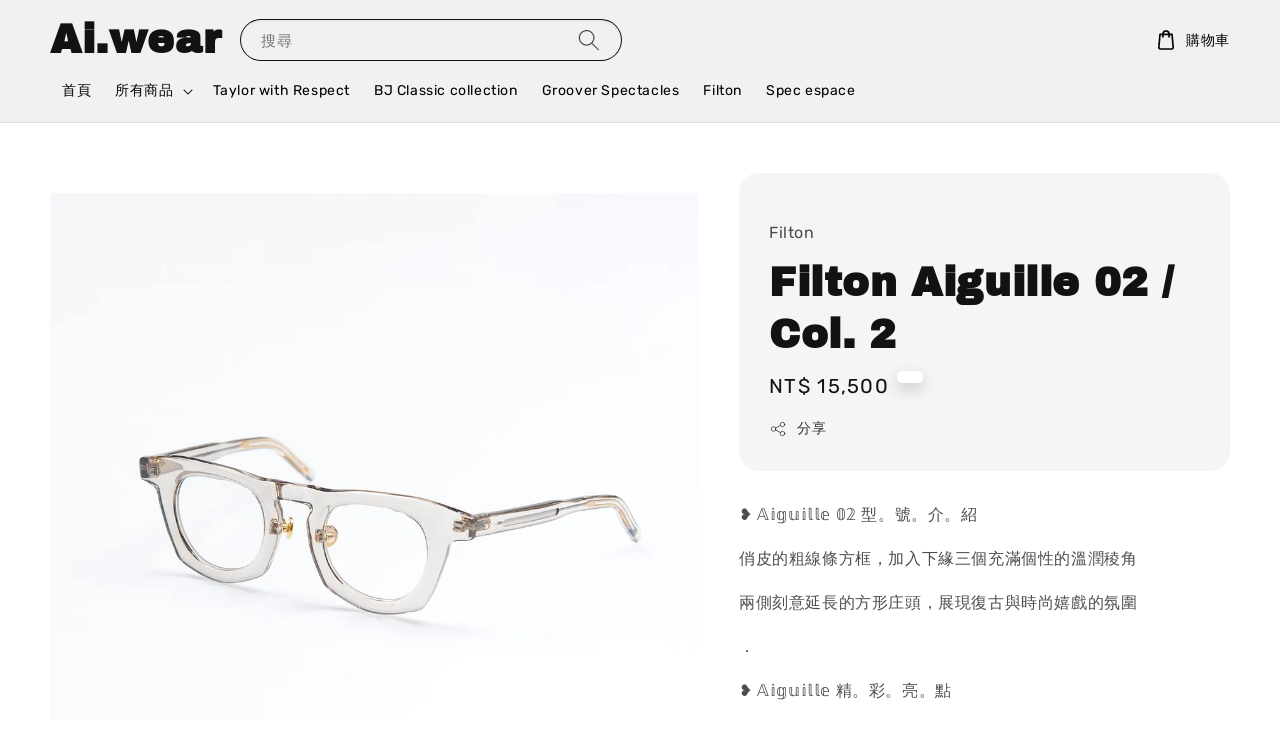

--- FILE ---
content_type: text/html; charset=UTF-8
request_url: https://aiwear.tw/products/filton-aiguille-02-col-2
body_size: 29825
content:
<!doctype html>
<!--[if lt IE 7]><html class="no-js lt-ie9 lt-ie8 lt-ie7" lang="en"> <![endif]-->
<!--[if IE 7]><html class="no-js lt-ie9 lt-ie8" lang="en"> <![endif]-->
<!--[if IE 8]><html class="no-js lt-ie9" lang="en"> <![endif]-->
<!--[if IE 9 ]><html class="ie9 no-js"> <![endif]-->
<!--[if (gt IE 9)|!(IE)]><!--> <html class="no-js"> <!--<![endif]-->
<head>

  <!-- Basic page needs ================================================== -->
  <meta charset="utf-8">
  <meta http-equiv="X-UA-Compatible" content="IE=edge,chrome=1">

  
  <link rel="icon" href="https://cdn.store-assets.com/s/1335122/f/12811566.png" />
  

  <!-- Title and description ================================================== -->
  <title>
  Filton Aiguille 02 / Col. 2 &ndash; Ai.wear
  </title>

  
  <meta name="description" content="❥ 𝔸𝕚𝕘𝕦𝕚𝕝𝕝𝕖 𝟘𝟚 型。號。介。紹 俏皮的粗線條方框，加入下緣三個充滿個性的溫潤稜角 兩側刻意延長的方形庄頭，展現復古與時尚嬉戲的氛圍 ． ❥ 𝔸𝕚𝕘𝕦𝕚𝕝𝕝𝕖 精。彩。亮。點 ◍縫衣針造型鏡腳入芯 ◍穩固的五枚蝶番鉸鏈 ◍單側蕊芯燒製霧藍色 ◍鈕釦＆釦眼成對的鼻墊設計 ◍耗時上色的潑墨噴鍍技術 . ᴍᴏᴅᴇʟ : ᴀɪɢᴜɪʟʟᴇ 02 ᴄᴏʟᴏʀ : ᴄᴏᴜʟᴇᴜʀs-2 sɪᴢᴇ : 43□24-148 網站並無販售，購買請洽詢台灣經銷店家 ht">
  

  <!-- Social meta ================================================== -->
  

  <meta property="og:type" content="product">
  <meta property="og:title" content="Filton Aiguille 02 / Col. 2">
  <meta property="og:url" content="https://aiwear.easy.co/products/filton-aiguille-02-col-2">
  
  <meta property="og:image" content="https://cdn.store-assets.com/s/1335122/i/67866499.jpeg?width=480&format=webp">
  <meta property="og:image:secure_url" content="https://cdn.store-assets.com/s/1335122/i/67866499.jpeg?width=480&format=webp">
  
  <meta property="og:price:amount" content="15500">
  <meta property="og:price:currency" content="TWD">


<meta property="og:description" content="❥ 𝔸𝕚𝕘𝕦𝕚𝕝𝕝𝕖 𝟘𝟚 型。號。介。紹 俏皮的粗線條方框，加入下緣三個充滿個性的溫潤稜角 兩側刻意延長的方形庄頭，展現復古與時尚嬉戲的氛圍 ． ❥ 𝔸𝕚𝕘𝕦𝕚𝕝𝕝𝕖 精。彩。亮。點 ◍縫衣針造型鏡腳入芯 ◍穩固的五枚蝶番鉸鏈 ◍單側蕊芯燒製霧藍色 ◍鈕釦＆釦眼成對的鼻墊設計 ◍耗時上色的潑墨噴鍍技術 . ᴍᴏᴅᴇʟ : ᴀɪɢᴜɪʟʟᴇ 02 ᴄᴏʟᴏʀ : ᴄᴏᴜʟᴇᴜʀs-2 sɪᴢᴇ : 43□24-148 網站並無販售，購買請洽詢台灣經銷店家 ht">
<meta property="og:site_name" content="Ai.wear">



  <meta name="twitter:card" content="summary">



  <meta name="twitter:site" content="@">


  <meta name="twitter:title" content="Filton Aiguille 02 / Col. 2">
  <meta name="twitter:description" content="❥ 𝔸𝕚𝕘𝕦𝕚𝕝𝕝𝕖 𝟘𝟚 型。號。介。紹
俏皮的粗線條方框，加入下緣三個充滿個性的溫潤稜角
兩側刻意延長的方形庄頭，展現復古與時尚嬉戲的氛圍
．
❥ 𝔸𝕚𝕘𝕦𝕚𝕝𝕝𝕖 精。彩。亮。點
◍縫衣針造型鏡腳入芯
◍穩固的五枚蝶番鉸鏈
◍單側蕊芯燒製霧藍色
◍鈕釦＆釦眼成對的鼻墊設計
◍耗時上色的潑墨噴鍍技術
.
ᴍᴏᴅᴇʟ : ᴀɪɢᴜɪʟʟᴇ 02
ᴄᴏʟᴏʀ : ᴄᴏᴜʟᴇᴜʀs-2
sɪᴢᴇ :">
  <meta name="twitter:image" content="">
  <meta name="twitter:image:width" content="480">
  <meta name="twitter:image:height" content="480">




  <!-- Helpers ================================================== -->
  <link rel="canonical" href="https://aiwear.easy.co/products/filton-aiguille-02-col-2">
  <meta name="viewport" content="width=device-width,initial-scale=1,maximum-scale=1">
  <meta name="theme-color" content="#121212">
  
  <script src="//ajax.googleapis.com/ajax/libs/jquery/1.11.0/jquery.min.js" type="text/javascript" ></script>
  
  <!-- Header hook for plugins ================================================== -->
  
<!-- ScriptTags -->
<script>window.__st={'p': 'product', 'cid': ''};</script><script src='/assets/events.js'></script><script>(function(){function asyncLoad(){var urls=['/assets/traffic.js?v=1'];for(var i=0;i<urls.length;i++){var s=document.createElement('script');s.type='text/javascript';s.async=true;s.src=urls[i];var x=document.getElementsByTagName('script')[0];x.parentNode.insertBefore(s, x);}}window.attachEvent ? window.attachEvent('onload', asyncLoad) : window.addEventListener('load', asyncLoad, false);})();</script>
<!-- /ScriptTags -->

  
  
  <script src="https://store-themes.easystore.co/1335122/themes/63057/assets/global.js?t=1765303338" defer="defer"></script>

  
  
  <script>
  (function(i,s,o,g,r,a,m){i['GoogleAnalyticsObject']=r;i[r]=i[r]||function(){
  (i[r].q=i[r].q||[]).push(arguments)},i[r].l=1*new Date();a=s.createElement(o),
  m=s.getElementsByTagName(o)[0];a.async=1;a.src=g;m.parentNode.insertBefore(a,m)
  })(window,document,'script','https://www.google-analytics.com/analytics.js','ga');

  ga('create', '', 'auto','myTracker');
  ga('myTracker.send', 'pageview');

  </script>
  
  <script src="/assets/storefront.js?id=914286bfa5e6419c67d1" type="text/javascript" ></script>
  

  <!-- CSS ================================================== -->
  <style>
      @font-face {
        font-family: 'Rubik';
        font-style: normal;
        font-weight: regular;
        src: local('Rubik regular'), local('Rubik-regular'), url(https://fonts.gstatic.com/s/rubik/v14/iJWZBXyIfDnIV5PNhY1KTN7Z-Yh-B4i1UE80V4bVkA.ttf) format('truetype');
      }

      @font-face {
        font-family: 'Archivo Black';
        font-style: normal;
        font-weight: regular;
        src: local('Archivo Black regular'), local('Archivo Black-regular'), url(https://fonts.gstatic.com/s/archivoblack/v10/HTxqL289NzCGg4MzN6KJ7eW6OYuP_x7yx3A.ttf) format('truetype');
      }

      :root {
        --font-body-family: 'Rubik', sans-serif;
        --font-body-style: normal;
        --font-body-weight: 300;

        --font-heading-family: 'Archivo Black', sans-serif;
        --font-heading-style: normal;
        --font-heading-weight: 700;

        --color-heading-text: 18,18,18;
        --color-base-text: 18,18,18;
        --color-base-background-1: 255,255,255;
        --color-base-background-2: 255,255,255;
        
        --color-base-solid-button-labels: 255,255,255;
        --color-base-outline-button-labels: 18,18,18;
        
        --color-base-accent-1: 18,18,18;
        --color-base-accent-2: 18,18,18;
        --payment-terms-background-color: 255,255,255;

        --gradient-base-background-1: 255,255,255;
        --gradient-base-background-2: 255,255,255;
        --gradient-base-accent-1: 18,18,18;
        --gradient-base-accent-2: 18,18,18;

        --page-width: 145rem;
      }

      *,
      *::before,
      *::after {
        box-sizing: inherit;
      }

      html {
        box-sizing: border-box;
        font-size: 62.5%;
        height: 100%;
      }

      body {
        display: grid;
        grid-template-rows: auto auto 1fr auto;
        grid-template-columns: 100%;
        min-height: 100%;
        margin: 0;
        font-size: 1.5rem;
        letter-spacing: 0.06rem;
        line-height: 1.8;
        font-family: var(--font-body-family);
        font-style: var(--font-body-style);
        font-weight: var(--font-body-weight);
        
      }

      @media screen and (min-width: 750px) {
        body {
          font-size: 1.6rem;
        }
      }
   </style>
  
  <link href="https://store-themes.easystore.co/1335122/themes/63057/assets/base.css?t=1765303338" rel="stylesheet" type="text/css" media="screen" />

  
  

  <script>document.documentElement.className = document.documentElement.className.replace('no-js', 'js');</script>
</head>

<body id="filton-aiguille-02---col--2" class="template-product" >
	
  
<!-- Snippet:global/body_start: Console Extension -->
<div id='es_console' style='display: none;'>1335122</div>
<!-- /Snippet -->

	
 	<style>
  header {
    --logo-width: 120px;
  }
  .header-wrapper,
  .header-wrapper .list-menu--disclosure,
  .header-wrapper .search-modal{
    background-color: #F1F1F1;
  }
  .header-wrapper .search-modal .field__input{
    background-color: rgb(var(--color-background));
  }
  .header-wrapper summary .icon-caret,
  .header-wrapper .header__menu-item a,
  .header-wrapper .list-menu__item,
  .header-wrapper .link--text{
    color: #000000;
  }
  
  .search-modal__form{
    position: relative;
  }
  
  .dropdown {
    display: none;
    position: absolute;
    top: 100%;
    left: 0;
    width: 100%;
    padding: 5px 0;
    background-color: #fff;
    color:#000;
    z-index: 1000;
    border-bottom-left-radius: 15px;
    border-bottom-right-radius: 15px;
    border: 1px solid rgba(var(--color-foreground), 1);
    border-top: none;
    overflow-x: hidden;
    overflow-y: auto;
    max-height: 350px;
  }
  
  .dropdown-item {
    padding: 0.4rem 2rem;
    cursor: pointer;
    line-height: 1.4;
    overflow: hidden;
    text-overflow: ellipsis;
    white-space: nowrap;
  }
  
  .dropdown-item:hover{
    background-color: #f3f3f3;
  }
  
  .search__input.is-focus{
    border-radius: 15px;
    border-bottom-left-radius: 0;
    border-bottom-right-radius: 0;
    border: 1px solid rgba(var(--color-foreground), 1);
    border-bottom: none;
    box-shadow: none;
  }
  
  .clear-all {
    text-align: right;
    padding: 0 2rem 0.2rem;
    line-height: 1;
    font-size: 70%;
    margin-bottom: -2px;
  }
  
  .clear-all:hover{
    background-color: #fff;
  }
  
  .search-input-focus .easystore-section-header-hidden{
    transform: none;
  }
  .referral-notification {
    position: absolute;
    top: 100%;
    right: 0;
    background: white;
    border: 1px solid #e0e0e0;
    border-radius: 8px;
    box-shadow: 0 4px 12px rgba(0, 0, 0, 0.15);
    width: 280px;
    z-index: 1000;
    padding: 16px;
    margin-top: 8px;
    font-size: 14px;
    line-height: 1.4;
  }
  
  .referral-notification::before {
    content: '';
    position: absolute;
    top: -8px;
    right: 20px;
    width: 0;
    height: 0;
    border-left: 8px solid transparent;
    border-right: 8px solid transparent;
    border-bottom: 8px solid white;
  }
  
  .referral-notification::after {
    content: '';
    position: absolute;
    top: -9px;
    right: 20px;
    width: 0;
    height: 0;
    border-left: 8px solid transparent;
    border-right: 8px solid transparent;
    border-bottom: 8px solid #e0e0e0;
  }
  
  .referral-notification h4 {
    margin: 0 0 8px 0;
    color: #2196F3;
    font-size: 16px;
    font-weight: 600;
  }
  
  .referral-notification p {
    margin: 0 0 12px 0;
    color: #666;
  }
  
  .referral-notification .referral-code {
    background: #f5f5f5;
    padding: 8px;
    border-radius: 4px;
    font-family: monospace;
    font-size: 13px;
    text-align: center;
    margin: 8px 0;
    border: 1px solid #ddd;
  }
  
  .referral-notification .close-btn {
    position: absolute;
    top: 8px;
    right: 8px;
    background: none;
    border: none;
    font-size: 18px;
    color: #999;
    cursor: pointer;
    padding: 0;
    width: 20px;
    height: 20px;
    line-height: 1;
  }
  
  .referral-notification .close-btn:hover {
    color: #333;
  }
  
  .referral-notification .action-btn {
    background: #2196F3;
    color: white;
    border: none;
    padding: 8px 16px;
    border-radius: 4px;
    cursor: pointer;
    font-size: 12px;
    margin-right: 8px;
    margin-top: 8px;
  }
  
  .referral-notification .action-btn:hover {
    background: #1976D2;
  }
  
  .referral-notification .dismiss-btn {
    background: transparent;
    color: #666;
    border: 1px solid #ddd;
    padding: 8px 16px;
    border-radius: 4px;
    cursor: pointer;
    font-size: 12px;
    margin-top: 8px;
  }
  
  .referral-notification .dismiss-btn:hover {
    background: #f5f5f5;
  }
  .referral-modal__dialog {
    transform: translate(-50%, 0);
    transition: transform var(--duration-default) ease, visibility 0s;
    z-index: 10000;
    position: fixed;
    top: 20vh;
    left: 50%;
    width: 100%;
    max-width: 350px;
    box-shadow: 0 4px 12px rgba(0, 0, 0, 0.15);
    border-radius: 12px;
    background-color: #fff;
    color: #000;
    padding: 20px;
    text-align: center;
  }

  .modal-overlay.referral-modal-overlay {
    position: fixed;
    top: 0;
    left: 0;
    width: 100%;
    height: 100%;
    background-color: rgba(0, 0, 0, 0.7);
    z-index: 2001;
    display: block;
    opacity: 1;
    transition: opacity var(--duration-default) ease, visibility 0s;
  }
</style>

<link rel="preload" href="https://store-themes.easystore.co/1335122/themes/63057/assets/section-header.css?t=1765303338" as="style" onload="this.onload=null;this.rel='stylesheet'">
<link rel="preload" href="https://store-themes.easystore.co/1335122/themes/63057/assets/component-list-menu.css?t=1765303338" as="style" onload="this.onload=null;this.rel='stylesheet'">
<link rel="preload" href="https://store-themes.easystore.co/1335122/themes/63057/assets/component-menu-drawer.css?t=1765303338" as="style" onload="this.onload=null;this.rel='stylesheet'">
<link rel="preload" href="https://store-themes.easystore.co/1335122/themes/63057/assets/component-cart-notification.css?v1.1?t=1765303338" as="style" onload="this.onload=null;this.rel='stylesheet'">

<script src="https://store-themes.easystore.co/1335122/themes/63057/assets/cart-notification.js?t=1765303338" defer="defer"></script>
<script src="https://store-themes.easystore.co/1335122/themes/63057/assets/details-modal.js?t=1765303338" defer="defer"></script>

<svg xmlns="http://www.w3.org/2000/svg" class="hidden">
  <symbol id="icon-search" viewbox="0 0 18 19" fill="none">
    <path fill-rule="evenodd" clip-rule="evenodd" d="M11.03 11.68A5.784 5.784 0 112.85 3.5a5.784 5.784 0 018.18 8.18zm.26 1.12a6.78 6.78 0 11.72-.7l5.4 5.4a.5.5 0 11-.71.7l-5.41-5.4z" fill="currentColor"/>
  </symbol>

  <symbol id="icon-close" class="icon icon-close" fill="none" viewBox="0 0 18 17">
    <path d="M.865 15.978a.5.5 0 00.707.707l7.433-7.431 7.579 7.282a.501.501 0 00.846-.37.5.5 0 00-.153-.351L9.712 8.546l7.417-7.416a.5.5 0 10-.707-.708L8.991 7.853 1.413.573a.5.5 0 10-.693.72l7.563 7.268-7.418 7.417z" fill="currentColor">
  </symbol>
</svg>


<div id="easystore-section-header">
  <sticky-header class="header-wrapper header-wrapper--border-bottom">
    <header class="header header--middle-left page-width header--has-menu" itemscope itemtype="http://schema.org/Organization">
      <header-drawer data-breakpoint="tablet">
        <details class="menu-drawer-container menu-opening">
          <summary class="header__icon header__icon--menu header__icon--summary link link--text focus-inset" aria-label="Menu" role="button" aria-expanded="true" aria-controls="menu-drawer">
            <span>
              


    <svg class="icon icon-hamburger " data-name="Layer 1" xmlns="http://www.w3.org/2000/svg" viewBox="0 0 600 600"><path d="M32.5,65h535a25,25,0,0,0,0-50H32.5a25,25,0,0,0,0,50Z" fill="currentColor"/><path d="M567.5,275H32.5a25,25,0,0,0,0,50h535a25,25,0,0,0,0-50Z" fill="currentColor"/><path d="M567.5,535H32.5a25,25,0,0,0,0,50h535a25,25,0,0,0,0-50Z" fill="currentColor"/></svg>

  

              


    <svg class="icon icon-close " data-name="Layer 1" xmlns="http://www.w3.org/2000/svg" viewBox="0 0 600 600"><path d="M335.36,300,581.87,53.48a25,25,0,0,0-35.35-35.35L300,264.64,53.48,18.13A25,25,0,0,0,18.13,53.48L264.64,300,18.13,546.52a25,25,0,0,0,35.35,35.35L300,335.36,546.52,581.87a25,25,0,0,0,35.35-35.35Z" fill="currentColor"/></svg>

  

            </span>
          </summary>
          <div id="menu-drawer" class="menu-drawer motion-reduce" tabindex="-1">
            <div class="menu-drawer__inner-container">
              <div class="menu-drawer__navigation-container">
                <nav class="menu-drawer__navigation">
                  <ul class="menu-drawer__menu list-menu" role="list">
                    
                    
                      
                        <li>
                          <a href="/"  class="menu-drawer__menu-item list-menu__item link link--text focus-inset">
                            首頁
                          </a>
                        </li>
                      
                    
                    
                      
                        
                        <li>
                          <details>
                                <summary class="menu-drawer__menu-item list-menu__item link link--text focus-inset" role="button" aria-expanded="false" aria-controls="link-Bags">
                                  <a href="/collections/all"  class="link--text list-menu__item menu-drawer__menu-item">
                                    所有商品
                                  </a>
                                  


    <svg class="icon icon-arrow " data-name="Layer 1" xmlns="http://www.w3.org/2000/svg" viewBox="0 0 600 339.56"><path d="M31.06,196.67H504l-88.56,88.56a26.89,26.89,0,1,0,38,38L588,188.79a26.89,26.89,0,0,0,0-38L453.49,16.29a26.89,26.89,0,0,0-38,38L504,142.88H31.06a26.9,26.9,0,0,0,0,53.79Z" fill="currentColor"/></svg>

  

                                  


    <svg aria-hidden="true" focusable="false" role="presentation" class="icon icon-caret " viewBox="0 0 10 6">
      <path fill-rule="evenodd" clip-rule="evenodd" d="M9.354.646a.5.5 0 00-.708 0L5 4.293 1.354.646a.5.5 0 00-.708.708l4 4a.5.5 0 00.708 0l4-4a.5.5 0 000-.708z" fill="currentColor"></path>
    </svg>

  

                                </summary>
                                <div class="menu-drawer__submenu motion-reduce" tabindex="-1">
                                  <div class="menu-drawer__inner-submenu">
                                    <button class="menu-drawer__close-button link link--text focus-inset" aria-expanded="true">
                                      


    <svg class="icon icon-arrow " data-name="Layer 1" xmlns="http://www.w3.org/2000/svg" viewBox="0 0 600 339.56"><path d="M31.06,196.67H504l-88.56,88.56a26.89,26.89,0,1,0,38,38L588,188.79a26.89,26.89,0,0,0,0-38L453.49,16.29a26.89,26.89,0,0,0-38,38L504,142.88H31.06a26.9,26.9,0,0,0,0,53.79Z" fill="currentColor"/></svg>

  

                                      所有商品
                                    </button>
                                    <ul class="menu-drawer__menu list-menu" role="list" tabindex="-1">
                                      
                                        
                                        
                                          <li>
                                            <a href="/collections/新品推薦"  class="menu-drawer__menu-item link link--text list-menu__item focus-inset">
                                              Taylor with Respect
                                            </a>
                                          </li>
                                        
                                      
                                        
                                        
                                          <li>
                                            <a href="/collections/人氣推薦"  class="menu-drawer__menu-item link link--text list-menu__item focus-inset">
                                              BJ Classic collection
                                            </a>
                                          </li>
                                        
                                      
                                        
                                        
                                          <li>
                                            <a href="/collections/groover-spectacles"  class="menu-drawer__menu-item link link--text list-menu__item focus-inset">
                                              Groover Spectacles
                                            </a>
                                          </li>
                                        
                                      
                                        
                                        
                                          <li>
                                            <a href="/collections/filton"  class="menu-drawer__menu-item link link--text list-menu__item focus-inset">
                                              Filton
                                            </a>
                                          </li>
                                        
                                      
                                        
                                        
                                          <li>
                                            <a href="/collections/spec-espace"  class="menu-drawer__menu-item link link--text list-menu__item focus-inset">
                                              Spec espace
                                            </a>
                                          </li>
                                        
                                      
                                      
                                    </ul>
                                  </div>
                                </div>
                          </details>
                        </li>
                      
                    
                    
                      
                        <li>
                          <a href="/collections/新品推薦"  class="menu-drawer__menu-item list-menu__item link link--text focus-inset">
                            Taylor with Respect
                          </a>
                        </li>
                      
                    
                    
                      
                        <li>
                          <a href="/collections/人氣推薦"  class="menu-drawer__menu-item list-menu__item link link--text focus-inset">
                            BJ Classic collection
                          </a>
                        </li>
                      
                    
                    
                      
                        <li>
                          <a href="/collections/groover-spectacles"  class="menu-drawer__menu-item list-menu__item link link--text focus-inset">
                            Groover Spectacles
                          </a>
                        </li>
                      
                    
                    
                      
                        <li>
                          <a href="/collections/filton"  class="menu-drawer__menu-item list-menu__item link link--text focus-inset">
                            Filton
                          </a>
                        </li>
                      
                    
                    
                      
                        <li>
                          <a href="/collections/spec-espace"  class="menu-drawer__menu-item list-menu__item link link--text focus-inset">
                            Spec espace
                          </a>
                        </li>
                      
                    
                  </ul>
                </nav>

                <div class="menu-drawer__utility-links">

                  




                  
                </div>
              </div>
            </div>
          </div>
        </details>
      </header-drawer>
  
      
        <h1 class="header__heading">
          Ai.wear
        </h1>
      

      
      <div class="header__search-input" tabindex="-1">
        <form action="/search" method="get" role="search" class="search search-modal__form">
          <div class="field">
            <input class="search__input field__input" 
              id="Search-In-Modal"
              type="search"
              name="q"
              value=""
              placeholder="搜尋"
              autocomplete="off"
            >
            <label class="field__label" for="Search-In-Modal">搜尋</label>
            <div class="dropdown" id="searchDropdown"></div>
            <input type="hidden" name="search_history" class="hidden_search_history">
            <input type="hidden" name="options[prefix]" value="last">
            <button class="search__button field__button" aria-label="搜尋">
              <svg class="icon icon-search" aria-hidden="true" focusable="false" role="presentation">
                <use href="#icon-search">
              </svg>
            </button> 
          </div>
        </form>
      </div>
      

      <nav class="header__inline-menu">
        <ul class="list-menu list-menu--inline" role="list">
          
            
              
                <li>
                  <a href="/"  class="header__menu-item header__menu-item list-menu__item link link--text focus-inset">
                    首頁
                  </a>
                </li>
              
            
            
              
                
                <li>
                  <details-disclosure>
                    <details>
                      <summary class="header__menu-item list-menu__item link focus-inset">
                        <a href="/collections/all"  >所有商品</a>
                        


    <svg aria-hidden="true" focusable="false" role="presentation" class="icon icon-caret " viewBox="0 0 10 6">
      <path fill-rule="evenodd" clip-rule="evenodd" d="M9.354.646a.5.5 0 00-.708 0L5 4.293 1.354.646a.5.5 0 00-.708.708l4 4a.5.5 0 00.708 0l4-4a.5.5 0 000-.708z" fill="currentColor"></path>
    </svg>

  

                      </summary>
                      <ul class="header__submenu list-menu list-menu--disclosure caption-large motion-reduce" role="list" tabindex="-1">
                        
                        
                        
                          
                            
                            <li>
                              <a href="/collections/新品推薦"  class="header__menu-item list-menu__item link link--text focus-inset caption-large">
                                Taylor with Respect
                              </a>
                            </li>
                          
                        
                        
                          
                            
                            <li>
                              <a href="/collections/人氣推薦"  class="header__menu-item list-menu__item link link--text focus-inset caption-large">
                                BJ Classic collection
                              </a>
                            </li>
                          
                        
                        
                          
                            
                            <li>
                              <a href="/collections/groover-spectacles"  class="header__menu-item list-menu__item link link--text focus-inset caption-large">
                                Groover Spectacles
                              </a>
                            </li>
                          
                        
                        
                          
                            
                            <li>
                              <a href="/collections/filton"  class="header__menu-item list-menu__item link link--text focus-inset caption-large">
                                Filton
                              </a>
                            </li>
                          
                        
                        
                          
                            
                            <li>
                              <a href="/collections/spec-espace"  class="header__menu-item list-menu__item link link--text focus-inset caption-large">
                                Spec espace
                              </a>
                            </li>
                          
                        
                      </ul>
                    </details>
                  </details-disclosure>
                </li>
              
            
            
              
                <li>
                  <a href="/collections/新品推薦"  class="header__menu-item header__menu-item list-menu__item link link--text focus-inset">
                    Taylor with Respect
                  </a>
                </li>
              
            
            
              
                <li>
                  <a href="/collections/人氣推薦"  class="header__menu-item header__menu-item list-menu__item link link--text focus-inset">
                    BJ Classic collection
                  </a>
                </li>
              
            
            
              
                <li>
                  <a href="/collections/groover-spectacles"  class="header__menu-item header__menu-item list-menu__item link link--text focus-inset">
                    Groover Spectacles
                  </a>
                </li>
              
            
            
              
                <li>
                  <a href="/collections/filton"  class="header__menu-item header__menu-item list-menu__item link link--text focus-inset">
                    Filton
                  </a>
                </li>
              
            
            
              
                <li>
                  <a href="/collections/spec-espace"  class="header__menu-item header__menu-item list-menu__item link link--text focus-inset">
                    Spec espace
                  </a>
                </li>
              
            
            
            
        </ul>
      </nav>
      <div class="header__icons">

        
        	<div class="header__icon header__icon--account link link--text focus-inset small-hide medium-hide">
            
          </div>
        

        <a href="/cart" class="header__icon link link--text focus-inset" id="cart-icon-bubble">
          <span class="header__icon--cart">
            


    <svg class="icon icon-cart-empty " data-name="Layer 1" xmlns="http://www.w3.org/2000/svg" viewBox="0 0 496.56 600"><path d="M453.52,128.63a25,25,0,0,0-24.91-22.8H364.72a117.48,117.48,0,0,0-232.89,0H67.94A25,25,0,0,0,43,128.63L8.8,515.21a72.11,72.11,0,0,0,19.05,55.6,79,79,0,0,0,58.22,25.3H410.49a79,79,0,0,0,58.22-25.3,72.11,72.11,0,0,0,19.05-55.6ZM248.28,53.89a67.58,67.58,0,0,1,65.65,51.94H182.63A67.57,67.57,0,0,1,248.28,53.89ZM431.83,537.05a28.85,28.85,0,0,1-21.34,9.06H86.07a28.85,28.85,0,0,1-21.34-9.06,22.69,22.69,0,0,1-6.13-17.43L90.82,155.83h40v51.23a25,25,0,0,0,50,0V155.83h135v51.23a25,25,0,0,0,50,0V155.83h40L438,519.62A22.68,22.68,0,0,1,431.83,537.05Z" fill="currentColor"/></svg>

  

            <div class="cart-count-bubble hidden">
              <span aria-hidden="true" class="js-content-cart-count">0</span>
            </div>
          </span>
          <span class="header__link-label medium-hide small-hide">
            購物車
          </span>
        </a>

        
        
      </div>
    </header>
  </sticky-header>
  
<cart-notification>
  <div class="cart-notification-wrapper page-width color-background-1">
    <div id="cart-notification" class="cart-notification focus-inset" aria-modal="true" aria-label="已加入購物車" role="dialog" tabindex="-1">
      <div class="cart-notification__header">
        <h2 class="cart-notification__heading caption-large">


    <svg class="icon icon-checkmark color-foreground-text " aria-hidden="true" focusable="false" xmlns="http://www.w3.org/2000/svg" viewBox="0 0 12 9" fill="none">
      <path fill-rule="evenodd" clip-rule="evenodd" d="M11.35.643a.5.5 0 01.006.707l-6.77 6.886a.5.5 0 01-.719-.006L.638 4.845a.5.5 0 11.724-.69l2.872 3.011 6.41-6.517a.5.5 0 01.707-.006h-.001z" fill="currentColor"></path>
    </svg>

  
 已加入購物車</h2>
        <button type="button" class="cart-notification__close modal__close-button link link--text focus-inset" aria-label="accessibility.close">
          


    <svg class="icon icon-close " data-name="Layer 1" xmlns="http://www.w3.org/2000/svg" viewBox="0 0 600 600"><path d="M335.36,300,581.87,53.48a25,25,0,0,0-35.35-35.35L300,264.64,53.48,18.13A25,25,0,0,0,18.13,53.48L264.64,300,18.13,546.52a25,25,0,0,0,35.35,35.35L300,335.36,546.52,581.87a25,25,0,0,0,35.35-35.35Z" fill="currentColor"/></svg>

  

        </button>
      </div>
      <div id="cart-notification-product" class="cart-notification-product"></div>
      <div class="cart-notification__links">
        <a href="/cart" id="cart-notification-button" class="button button--secondary button--full-width">查看購物車 (<span class="js-content-cart-count">0</span>)</a>
        <form action="/cart" method="post" id="cart-notification-form">
          <input type="hidden" name="_token" value="ReLU8KatYGmAmjTNcJZFYZls1tlrNNggONnf8o6i">
          <input type="hidden" name="current_currency" value="">
          <button class="button button--primary button--full-width" name="checkout" value="true">結帳</button>
        </form>
        <button type="button" class="link button-label">繼續購物</button>
      </div>
    </div>
  </div>
</cart-notification>
<style>
  .cart-notification {
     display: none;
  }
</style>
<script>
document.getElementById('cart-notification-form').addEventListener('submit',(event)=>{
  if(event.submitter) event.submitter.classList.add('loading');
})

</script>

</div>


<script>

  class StickyHeader extends HTMLElement {
    constructor() {
      super();
    }

    connectedCallback() {
      this.header = document.getElementById('easystore-section-header');
      this.headerBounds = {};
      this.currentScrollTop = 0;
      this.preventReveal = false;

      this.onScrollHandler = this.onScroll.bind(this);
      this.hideHeaderOnScrollUp = () => this.preventReveal = true;

      this.addEventListener('preventHeaderReveal', this.hideHeaderOnScrollUp);
      window.addEventListener('scroll', this.onScrollHandler, false);

      this.createObserver();
    }

    disconnectedCallback() {
      this.removeEventListener('preventHeaderReveal', this.hideHeaderOnScrollUp);
      window.removeEventListener('scroll', this.onScrollHandler);
    }

    createObserver() {
      let observer = new IntersectionObserver((entries, observer) => {
        this.headerBounds = entries[0].intersectionRect;
        observer.disconnect();
      });

      observer.observe(this.header);
    }

    onScroll() {
      const scrollTop = window.pageYOffset || document.documentElement.scrollTop;

      if (scrollTop > this.currentScrollTop && scrollTop > this.headerBounds.bottom) {
        requestAnimationFrame(this.hide.bind(this));
      } else if (scrollTop < this.currentScrollTop && scrollTop > this.headerBounds.bottom) {
        if (!this.preventReveal) {
          requestAnimationFrame(this.reveal.bind(this));
        } else {
          window.clearTimeout(this.isScrolling);

          this.isScrolling = setTimeout(() => {
            this.preventReveal = false;
          }, 66);

          requestAnimationFrame(this.hide.bind(this));
        }
      } else if (scrollTop <= this.headerBounds.top) {
        requestAnimationFrame(this.reset.bind(this));
      }


      this.currentScrollTop = scrollTop;
    }

    hide() {
      this.header.classList.add('easystore-section-header-hidden', 'easystore-section-header-sticky');
      this.closeMenuDisclosure();
      // this.closeSearchModal();
    }

    reveal() {
      this.header.classList.add('easystore-section-header-sticky', 'animate');
      this.header.classList.remove('easystore-section-header-hidden');
    }

    reset() {
      this.header.classList.remove('easystore-section-header-hidden', 'easystore-section-header-sticky', 'animate');
    }

    closeMenuDisclosure() {
      this.disclosures = this.disclosures || this.header.querySelectorAll('details-disclosure');
      this.disclosures.forEach(disclosure => disclosure.close());
    }

    // closeSearchModal() {
    //   this.searchModal = this.searchModal || this.header.querySelector('details-modal');
    //   this.searchModal.close(false);
    // }
  }

  customElements.define('sticky-header', StickyHeader);

  
  class DetailsDisclosure extends HTMLElement{
    constructor() {
      super();
      this.mainDetailsToggle = this.querySelector('details');
      // this.mainDetailsToggle.addEventListener('focusout', this.onFocusOut.bind(this));
      this.mainDetailsToggle.addEventListener('mouseover', this.open.bind(this));
      this.mainDetailsToggle.addEventListener('mouseleave', this.close.bind(this));
    }

    onFocusOut() {
      setTimeout(() => {
        if (!this.contains(document.activeElement)) this.close();
      })
    }

    open() {
      this.mainDetailsToggle.setAttribute('open',1)
    }

    close() {
      this.mainDetailsToggle.removeAttribute('open')
    }
  }

  customElements.define('details-disclosure', DetailsDisclosure);

  function clearAll() {
    localStorage.removeItem('searchHistory'); 
    
    var customer = "";
    if(customer) {
      // Your logic to clear all data or call an endpoint
      fetch('/account/search_histories', {
          method: 'DELETE',
          headers: {
            "Content-Type": "application/json",
            "X-Requested-With": "XMLHttpRequest"
          },
          body: JSON.stringify({
            _token: "ReLU8KatYGmAmjTNcJZFYZls1tlrNNggONnf8o6i"
          }),
      })
      .then(response => response.json())
    }
  }
  // End - delete search history from local storage
  
  // search history dropdown  
  var searchInputs = document.querySelectorAll('.search__input');
  
  if(searchInputs.length > 0) {
    
    searchInputs.forEach((searchInput)=> {
    
      searchInput.addEventListener('focus', function() {
        var searchDropdown = searchInput.closest('form').querySelector('#searchDropdown');
        searchDropdown.innerHTML = ''; // Clear existing items
  
        // retrieve data from local storage
        var searchHistoryData = JSON.parse(localStorage.getItem('searchHistory')) || [];
  
        // Convert JSON to string
        var search_history_json = JSON.stringify(searchHistoryData);
  
        // Set the value of the hidden input
        searchInput.closest('form').querySelector(".hidden_search_history").value = search_history_json;
  
        // create dropdown items
        var clearAllItem = document.createElement('div');
        clearAllItem.className = 'dropdown-item clear-all';
        clearAllItem.textContent = 'Clear';
        clearAllItem.addEventListener('click', function() {
          clearAll();
          searchDropdown.style.display = 'none';
          searchInput.classList.remove('is-focus');
        });
        searchDropdown.appendChild(clearAllItem);
  
        // create dropdown items
        searchHistoryData.forEach(function(item) {
          var dropdownItem = document.createElement('div');
          dropdownItem.className = 'dropdown-item';
          dropdownItem.textContent = item.term;
          dropdownItem.addEventListener('click', function() {
            searchInput.value = item.term;
            searchInput.closest('form').submit();
            searchDropdown.style.display = 'none';
          });
          searchDropdown.appendChild(dropdownItem);
        });
  
        if(searchHistoryData.length > 0){
          // display the dropdown
          searchInput.classList.add('is-focus');
          document.body.classList.add('search-input-focus');
          searchDropdown.style.display = 'block';
        }
      });
  
      searchInput.addEventListener("focusout", (event) => {
        var searchDropdown = searchInput.closest('form').querySelector('#searchDropdown');
        searchInput.classList.remove('is-focus');
        searchDropdown.classList.add('transparent');
        setTimeout(()=>{
          searchDropdown.style.display = 'none';
          searchDropdown.classList.remove('transparent');
          document.body.classList.remove('search-input-focus');
        }, 400);
      });
    })
  }
  // End - search history dropdown

  // referral notification popup
  const referralMessageTemplate = '您的好友送您 __CURRENCY_CODE__ __CREDIT_AMOUNT__ 回饋金！立即註冊領取。';
  const shopCurrency = 'NT$';

  function getCookie(name) {
    const value = `; ${document.cookie}`;
    const parts = value.split(`; ${name}=`);
    if (parts.length === 2) return parts.pop().split(';').shift();
    return null;
  }

  function removeCookie(name) {
    document.cookie = `${name}=; expires=Thu, 01 Jan 1970 00:00:00 UTC; path=/;`;
  }

  function showReferralNotification() {
    const referralCode = getCookie('customer_referral_code');
    
    
    const customerReferralCode = null;
    
    
    const activeReferralCode = referralCode || customerReferralCode;
    const referralData = JSON.parse(localStorage.getItem('referral_notification_data')) || {};
    
    if (referralData.timestamp && referralData.expirationDays) {
      const expirationTime = referralData.timestamp + (referralData.expirationDays * 24 * 60 * 60 * 1000);
      if (Date.now() > expirationTime) {
        localStorage.removeItem('referral_notification_data');
        return;
      }
    }
    
    if (referralData.dismissed) return;
    
    if (activeReferralCode) {
      if (referralData.creditAmount) {
        displayReferralNotification(referralData.creditAmount);
      } else {
        fetchReferralCampaignData(activeReferralCode);
      }
    }
  }
    
  function fetchReferralCampaignData(referralCode) {
    fetch(`/customer/referral_program/campaigns/${referralCode}`)
      .then(response => {
        if (!response.ok) {
          throw new Error('Network response was not ok');
        }
        return response.json();
      })
      .then(data => {
        let refereeCreditAmount = null;
        if (data.data.campaign && data.data.campaign.referral_rules) {
          const refereeRule = data.data.campaign.referral_rules.find(rule => 
            rule.target_type === 'referee' && 
            rule.event_name === 'customer/create' && 
            rule.entitlement && 
            rule.entitlement.type === 'credit'
          );
          
          if (refereeRule) {
            refereeCreditAmount = refereeRule.entitlement.amount;
          }
        }
        
        const referralData = JSON.parse(localStorage.getItem('referral_notification_data')) || {};
        referralData.creditAmount = refereeCreditAmount;
        referralData.dismissed = referralData.dismissed || false;
        referralData.timestamp = Date.now();
        referralData.expirationDays = 3;
        localStorage.setItem('referral_notification_data', JSON.stringify(referralData));
        
        displayReferralNotification(refereeCreditAmount);
      })
      .catch(error => {
        removeCookie('customer_referral_code');
      });
  }
    
  function displayReferralNotification(creditAmount = null) {
    const isMobile = innerWidth <= 749;
    
    if (isMobile) {
      const mobileModal = document.querySelector('#referralMobileModal details');
      const mobileMessageElement = document.getElementById('referralSignupMessageMobile');
      
      if (mobileModal && mobileMessageElement) {
        if (creditAmount) {
          const finalMessage = referralMessageTemplate
            .replace('__CREDIT_AMOUNT__', creditAmount)
            .replace('__CURRENCY_CODE__', shopCurrency);
          
          mobileMessageElement.textContent = finalMessage;
        }
        
        mobileModal.setAttribute('open', '');
      }
    } else {
      const notification = document.getElementById('referralNotification');
      
      if (notification) {
        if (creditAmount) {
          const messageElement = document.getElementById('referralSignupMessage');
          if (messageElement) {
            const finalMessage = referralMessageTemplate
              .replace('__CREDIT_AMOUNT__', creditAmount)
              .replace('__CURRENCY_CODE__', shopCurrency);
            
            messageElement.textContent = finalMessage;
          }
        }
        
        notification.style.display = 'block';
      }
    }
  }

  showReferralNotification();

  addEventListener('beforeunload', function() {
    const referralData = JSON.parse(localStorage.getItem('referral_notification_data')) || {};
    
    if (referralData.creditAmount !== undefined) {
      referralData.creditAmount = null;
      localStorage.setItem('referral_notification_data', JSON.stringify(referralData));
    }
  });

  function closeReferralNotification() {
    const notification = document.getElementById('referralNotification');
    if (notification) {
      notification.style.display = 'none';
    }
  }

  function dismissReferralNotification() {
    const referralData = JSON.parse(localStorage.getItem('referral_notification_data')) || {};
    
    referralData.dismissed = true;
    referralData.timestamp = referralData.timestamp || Date.now();
    referralData.expirationDays = referralData.expirationDays || 3;
    
    localStorage.setItem('referral_notification_data', JSON.stringify(referralData));
    
    closeReferralNotification();
  }

  function goToSignupPage() {
    location.href = '/account/register';
    dismissReferralNotification();
  }

  function closeMobileReferralModal() {
    const mobileModal = document.querySelector('#referralMobileModal details');
    if (mobileModal) {
      mobileModal.removeAttribute('open');
    }
    
    const referralData = JSON.parse(localStorage.getItem('referral_notification_data')) || {};
    referralData.dismissed = true;
    referralData.timestamp = referralData.timestamp || Date.now();
    referralData.expirationDays = referralData.expirationDays || 3;
    localStorage.setItem('referral_notification_data', JSON.stringify(referralData));
  }

  function goToSignupPageFromMobile() {
    location.href = '/account/register';
    closeMobileReferralModal();
  }
  // End - referral notification popup
</script>


  <main id="MainContent" class="content-for-layout focus-none" role="main" tabindex="-1">
    
    
<!-- <link href="https://store-themes.easystore.co/1335122/themes/63057/assets/component-rte.css?t=1765303338" rel="stylesheet" type="text/css" media="screen" /> -->
<link rel="preload" href="https://store-themes.easystore.co/1335122/themes/63057/assets/section-main-product.css?t=1765303338" as="style" onload="this.onload=null;this.rel='stylesheet'">
<link rel="preload" href="https://store-themes.easystore.co/1335122/themes/63057/assets/component-price.css?t=1765303338" as="style" onload="this.onload=null;this.rel='stylesheet'">

<style>
  .product-wrapper_color{
    background-color: rgba(245, 245, 245, 1);
    padding: 30px;
    border-radius: 20px;
  }
  .product-card-wrapper{
    background-color: rgba(245, 245, 245, 1);
  }
</style>

<link rel="preload" href="https://store-themes.easystore.co/1335122/themes/63057/assets/component-slider.css?t=1765303338" as="style" onload="this.onload=null;this.rel='stylesheet'">
<script src="https://store-themes.easystore.co/1335122/themes/63057/assets/product-form.js?t=1765303338" defer="defer"></script>


<section class="product-section page-width spaced-section">
  
  <div class="product grid grid--1-col grid--2-col-tablet">
    
    
      <div class="grid__item product__media-wrapper">
        <div class="image-modal-wrapper">
          <slider-component class="slider-mobile-gutter slider-component">
            <ul id="main-image-wrapper" class="product__media-list grid grid--peek list-unstyled slider slider--mobile" role="list">
              
                <li id="image-item-67866499" class="product__media-item grid__item slider__slide d-flex flex-align-center" data-image-id="67866499">
                  
                    <img src="https://cdn.store-assets.com/s/1335122/i/67866499.jpeg?width=1024&format=webp" alt="2-5" width="100%" loading="lazy" class="js-image-modal-toggle">
                  
                </li>
              
            </ul>
            <div class="slider-buttons no-js-hidden ">
              <button type="button" class="slider-button slider-button--prev" name="previous">


    <svg aria-hidden="true" focusable="false" role="presentation" class="icon icon-caret " viewBox="0 0 10 6">
      <path fill-rule="evenodd" clip-rule="evenodd" d="M9.354.646a.5.5 0 00-.708 0L5 4.293 1.354.646a.5.5 0 00-.708.708l4 4a.5.5 0 00.708 0l4-4a.5.5 0 000-.708z" fill="currentColor"></path>
    </svg>

  
</button>
              <div class="slider-counter caption">
                <span class="slider-counter--current">1</span>
                <span aria-hidden="true"> / </span>
                <span class="slider-counter--total"></span>
              </div>
              <button type="button" class="slider-button slider-button--next" name="next">


    <svg aria-hidden="true" focusable="false" role="presentation" class="icon icon-caret " viewBox="0 0 10 6">
      <path fill-rule="evenodd" clip-rule="evenodd" d="M9.354.646a.5.5 0 00-.708 0L5 4.293 1.354.646a.5.5 0 00-.708.708l4 4a.5.5 0 00.708 0l4-4a.5.5 0 000-.708z" fill="currentColor"></path>
    </svg>

  
</button>
            </div>
          </slider-component>
          <span class="js-image-modal-close product-media-modal__toggle hidden">


    <svg class="icon icon-close " data-name="Layer 1" xmlns="http://www.w3.org/2000/svg" viewBox="0 0 600 600"><path d="M335.36,300,581.87,53.48a25,25,0,0,0-35.35-35.35L300,264.64,53.48,18.13A25,25,0,0,0,18.13,53.48L264.64,300,18.13,546.52a25,25,0,0,0,35.35,35.35L300,335.36,546.52,581.87a25,25,0,0,0,35.35-35.35Z" fill="currentColor"/></svg>

  
</span>
          
        </div>
      </div>
      
    


    <div class="grid__item product__info-wrapper">
      <div id="ProductInfo" class="product__info-container product__info-container--sticky">
        <div class="product-wrapper_color">
          
            <p class="product__text">
              Filton
            </p>
          

          <h1 class="product__title">
            Filton Aiguille 02 / Col. 2
          </h1>

          <!-- price -->
          <div id="price">
            

<div class="price
   price--large
   price--sold-out 
  "
  >

  <dl>
    <div class="price__regular">
      <dt>
        <span class="visually-hidden visually-hidden--inline">Regular price</span>
      </dt>
      <dd >
        <span class="price-item price-item--regular">
          
            
  
    <span class=money data-ori-price='15,500.00'>NT$ 15,500.00 </span>
  

          
        </span>
      </dd>
    </div>
    <div class="price__sale">
      <dt>
        <span class="visually-hidden visually-hidden--inline">Sale price</span>
      </dt>
      <dd >
        <span id="ProductPrice" class="price-item price-item--sale">
          
            
  
    <span class=money data-ori-price='15,500.00'>NT$ 15,500.00 </span>
  

          
        </span>
      </dd>
      
      <dt class="price__compare">
        <span class="visually-hidden visually-hidden--inline">Regular price</span>
      </dt>
      <dd class="price__compare">
        <s class="price-item price-item--regular">
          
            <span class=money data-ori-price='15,500.00'>NT$ 15,500.00 </span> 
          
          
        </s>
      </dd>
      
    </div>
  </dl>
  
    <span class="badge price__badge-sale color-accent-2" aria-hidden="true">
      <span style="font-size:14px;">優惠</span>
    </span>

    <span class="badge price__badge-sold-out" aria-hidden="true">
      
    </span>
  
</div>

          </div>

          <div class="product_upsell-info">
            
          </div>

        


          <div>
            
  
  


<share-button class="share-button">
  <button class="share-button__button hidden">
    
      


    <svg xmlns="http://www.w3.org/2000/svg" class="icon icon-share " width="18" height="18" viewBox="0 0 24 24" stroke-width="1" stroke="currentColor" fill="none" stroke-linecap="round" stroke-linejoin="round">
      <path stroke="none" d="M0 0h24v24H0z" fill="none"/>
      <circle cx="6" cy="12" r="3" />
      <circle cx="18" cy="6" r="3" />
      <circle cx="18" cy="18" r="3" />
      <line x1="8.7" y1="10.7" x2="15.3" y2="7.3" />
      <line x1="8.7" y1="13.3" x2="15.3" y2="16.7" />
    </svg>

  

      分享
    
  </button>
  <details>
    <summary class="share-button__button">
      
        


    <svg xmlns="http://www.w3.org/2000/svg" class="icon icon-share " width="18" height="18" viewBox="0 0 24 24" stroke-width="1" stroke="currentColor" fill="none" stroke-linecap="round" stroke-linejoin="round">
      <path stroke="none" d="M0 0h24v24H0z" fill="none"/>
      <circle cx="6" cy="12" r="3" />
      <circle cx="18" cy="6" r="3" />
      <circle cx="18" cy="18" r="3" />
      <line x1="8.7" y1="10.7" x2="15.3" y2="7.3" />
      <line x1="8.7" y1="13.3" x2="15.3" y2="16.7" />
    </svg>

  

        分享
      
    </summary>
    <div id="Product-share-id" class="share-button__fallback motion-reduce ">

      <div class="social-sharing-icons" data-permalink="https://aiwear.tw/products/filton-aiguille-02-col-2">
        <div class="sharing-icons-label"><small>分享到</small></div>

        <a target="_blank" href="//www.facebook.com/sharer.php?u=https://aiwear.tw/products/filton-aiguille-02-col-2" class="share-icon-button">
          


    <svg aria-hidden="true" focusable="false" role="presentation" class="icon icon-facebook "
    viewBox="0 0 18 18">
      <path fill="currentColor"
        d="M16.42.61c.27 0 .5.1.69.28.19.2.28.42.28.7v15.44c0 .27-.1.5-.28.69a.94.94 0 01-.7.28h-4.39v-6.7h2.25l.31-2.65h-2.56v-1.7c0-.4.1-.72.28-.93.18-.2.5-.32 1-.32h1.37V3.35c-.6-.06-1.27-.1-2.01-.1-1.01 0-1.83.3-2.45.9-.62.6-.93 1.44-.93 2.53v1.97H7.04v2.65h2.24V18H.98c-.28 0-.5-.1-.7-.28a.94.94 0 01-.28-.7V1.59c0-.27.1-.5.28-.69a.94.94 0 01.7-.28h15.44z">
      </path>
    </svg>

  

        </a>

        <a target="_blank" href="//twitter.com/share?text=Filton Aiguille 02 / Col. 2&amp;url=https://aiwear.tw/products/filton-aiguille-02-col-2" class="share-icon-button">
          


    <svg class="icon icon-twitter " viewBox="0 0 22 22" stroke-width="2" stroke="currentColor" fill="none" stroke-linecap="round" stroke-linejoin="round">
      <path stroke="none" d="M0 0h24v24H0z" fill="none"/>
      <path d="M3 3l11.733 16h4.267l-11.733 -16z" />
      <path d="M3 19l6.768 -6.768m2.46 -2.46l6.772 -6.772" />
    </svg>

  

        </a>

        

          <a target="_blank" href="//pinterest.com/pin/create/button/?url=https://aiwear.tw/products/filton-aiguille-02-col-2&amp;media=&amp;description=Filton Aiguille 02 / Col. 2" class="share-icon-button">
            


  <svg class="icon icon-pinterest " xmlns="http://www.w3.org/2000/svg" viewBox="0 0 1024 1024"><g id="Layer_1" data-name="Layer 1"><circle cx="512" cy="512" r="450" fill="transparent"/><path d="M536,962H488.77a23.77,23.77,0,0,0-3.39-.71,432.14,432.14,0,0,1-73.45-10.48c-9-2.07-18-4.52-26.93-6.8a7.6,7.6,0,0,1,.35-1.33c.6-1,1.23-2,1.85-3,18.19-29.57,34.11-60.23,43.17-93.95,7.74-28.83,14.9-57.82,22.3-86.74,2.91-11.38,5.76-22.77,8.77-34.64,2.49,3.55,4.48,6.77,6.83,9.69,15.78,19.58,36.68,31.35,60.16,39,25.41,8.3,51.34,8.07,77.41,4.11C653.11,770,693.24,748.7,726.79,715c32.57-32.73,54.13-72.14,68.33-115.76,12-37,17.81-75.08,19.08-114,1-30.16-1.94-59.73-11.72-88.36C777.38,323.39,728.1,271.81,658,239.82c-45.31-20.67-93.27-28.06-142.89-26.25a391.16,391.16,0,0,0-79.34,10.59c-54.59,13.42-103.37,38.08-143.29,78-61.1,61-91.39,134.14-83.34,221.41,2.3,25,8.13,49.08,18.84,71.86,15.12,32.14,37.78,56.78,71,70.8,11.87,5,20.67.54,23.82-12,2.91-11.56,5.5-23.21,8.88-34.63,2.72-9.19,1.2-16.84-5.15-24-22.84-25.84-31.36-56.83-30.88-90.48A238.71,238.71,0,0,1,300,462.16c10.93-55.27,39.09-99.84,85.3-132.46,33.39-23.56,71-35.54,111.53-38.54,30.47-2.26,60.5,0,89.89,8.75,27.38,8.16,51.78,21.59,71.77,42.17,31.12,32,44.38,71.35,45.61,115.25a383.11,383.11,0,0,1-3.59,61.18c-4.24,32-12.09,63-25.45,92.47-11.37,25.09-26,48-47.45,65.79-23.66,19.61-50.51,28.9-81.43,23.69-34-5.75-57.66-34-57.56-68.44,0-13.46,4.16-26.09,7.8-38.78,8.67-30.19,18-60.2,26.45-90.46,5.26-18.82,9.13-38,6.91-57.8-1.58-14.1-5.77-27.31-15.4-38-16.55-18.4-37.68-22.29-60.75-17-23.26,5.3-39.56,20.36-51.58,40.26-15,24.89-20.26,52.22-19.2,81a179.06,179.06,0,0,0,13.3,62.7,9.39,9.39,0,0,1,.07,5.31c-17.12,72.65-33.92,145.37-51.64,217.87-9.08,37.15-14.72,74.52-13.67,112.8.13,4.55,0,9.11,0,14.05-1.62-.67-3.06-1.22-4.46-1.86A452,452,0,0,1,103.27,700.4,441.83,441.83,0,0,1,63.54,547.58c-.41-5.44-1-10.86-1.54-16.29V492.71c.51-5.3,1.13-10.58,1.52-15.89A436.78,436.78,0,0,1,84,373,451.34,451.34,0,0,1,368.54,85.49a439.38,439.38,0,0,1,108.28-22c5.31-.39,10.59-1,15.89-1.52h38.58c1.64.28,3.26.65,4.9.81,14.34,1.42,28.77,2.2,43,4.3a439.69,439.69,0,0,1,140.52,45.62c57.3,29.93,106.14,70.19,146,121.07Q949,340.12,960.52,474.86c.4,4.64,1,9.27,1.48,13.91v46.46a22.06,22.06,0,0,0-.7,3.36,426.12,426.12,0,0,1-10.51,74.23C930,702,886.41,778.26,819.48,840.65c-75.94,70.81-166,110.69-269.55,119.84C545.29,960.91,540.65,961.49,536,962Z" fill="currentColor"/></g></svg>

  

          </a>

        
        
        <a target="_blank" href="//social-plugins.line.me/lineit/share?url=https://aiwear.tw/products/filton-aiguille-02-col-2" class="share-icon-button">
          


    <svg class="icon icon-line " xmlns="http://www.w3.org/2000/svg" viewBox="0 0 1024 1024">
      <g id="Layer_1" data-name="Layer 1"><circle cx="512" cy="512" r="450" fill="currentColor"/>
        <g id="TYPE_A" data-name="TYPE A">
          <path d="M811.32,485c0-133.94-134.27-242.9-299.32-242.9S212.68,351,212.68,485c0,120.07,106.48,220.63,250.32,239.65,9.75,2.1,23,6.42,26.37,14.76,3,7.56,2,19.42,1,27.06,0,0-3.51,21.12-4.27,25.63-1.3,7.56-6,29.59,25.93,16.13s172.38-101.5,235.18-173.78h0c43.38-47.57,64.16-95.85,64.16-149.45" fill="#fff"/>
          <path d="M451.18,420.26h-21a5.84,5.84,0,0,0-5.84,5.82V556.5a5.84,5.84,0,0,0,5.84,5.82h21A5.83,5.83,0,0,0,457,556.5V426.08a5.83,5.83,0,0,0-5.83-5.82" fill="currentColor"/>
          <path d="M595.69,420.26h-21a5.83,5.83,0,0,0-5.83,5.82v77.48L509.1,422.85a5.39,5.39,0,0,0-.45-.59l0,0a4,4,0,0,0-.35-.36l-.11-.1a3.88,3.88,0,0,0-.31-.26l-.15-.12-.3-.21-.18-.1-.31-.17-.18-.09-.34-.15-.19-.06c-.11-.05-.23-.08-.34-.12l-.21-.05-.33-.07-.25,0a3,3,0,0,0-.31,0l-.3,0H483.26a5.83,5.83,0,0,0-5.83,5.82V556.5a5.83,5.83,0,0,0,5.83,5.82h21a5.83,5.83,0,0,0,5.83-5.82V479l59.85,80.82a5.9,5.9,0,0,0,1.47,1.44l.07,0c.11.08.23.15.35.22l.17.09.28.14.28.12.18.06.39.13.09,0a5.58,5.58,0,0,0,1.49.2h21a5.83,5.83,0,0,0,5.84-5.82V426.08a5.83,5.83,0,0,0-5.84-5.82" fill="currentColor"/>
          <path d="M400.57,529.66H343.52V426.08a5.81,5.81,0,0,0-5.82-5.82h-21a5.82,5.82,0,0,0-5.83,5.82V556.49h0a5.75,5.75,0,0,0,1.63,4,.34.34,0,0,0,.08.09l.09.08a5.75,5.75,0,0,0,4,1.63h83.88a5.82,5.82,0,0,0,5.82-5.83v-21a5.82,5.82,0,0,0-5.82-5.83" fill="currentColor"/>
          <path d="M711.64,452.91a5.81,5.81,0,0,0,5.82-5.83v-21a5.82,5.82,0,0,0-5.82-5.83H627.76a5.79,5.79,0,0,0-4,1.64l-.06.06-.1.11a5.8,5.8,0,0,0-1.61,4h0v130.4h0a5.75,5.75,0,0,0,1.63,4,.34.34,0,0,0,.08.09l.08.08a5.78,5.78,0,0,0,4,1.63h83.88a5.82,5.82,0,0,0,5.82-5.83v-21a5.82,5.82,0,0,0-5.82-5.83h-57v-22h57a5.82,5.82,0,0,0,5.82-5.84v-21a5.82,5.82,0,0,0-5.82-5.83h-57v-22Z" fill="currentColor"/>
        </g>
      </g>
    </svg>
  
  

        </a>

        
      </div>

      <div class="share-button_copy-wrapper">
        <div class="field">
          <span id="ShareMessage-id" class="share-button__message hidden" role="status">
          </span>
          <input type="text"
                class="field__input"
                id="url"
                value="https://aiwear.tw/products/filton-aiguille-02-col-2"
                placeholder="網址"
                onclick="this.select();"
                readonly
          >
          <label class="field__label" for="url">網址</label>
        </div>
        <button class="share-button__close hidden no-js-hidden">
          


    <svg class="icon icon-close " data-name="Layer 1" xmlns="http://www.w3.org/2000/svg" viewBox="0 0 600 600"><path d="M335.36,300,581.87,53.48a25,25,0,0,0-35.35-35.35L300,264.64,53.48,18.13A25,25,0,0,0,18.13,53.48L264.64,300,18.13,546.52a25,25,0,0,0,35.35,35.35L300,335.36,546.52,581.87a25,25,0,0,0,35.35-35.35Z" fill="currentColor"/></svg>

  

          <span class="visually-hidden">general.share.close</span>
        </button>
        <button class="share-button__copy no-js-hidden">
          


    <svg class="icon icon-clipboard " width="11" height="13" fill="none" xmlns="http://www.w3.org/2000/svg" aria-hidden="true" focusable="false" viewBox="0 0 11 13">
      <path fill-rule="evenodd" clip-rule="evenodd" d="M2 1a1 1 0 011-1h7a1 1 0 011 1v9a1 1 0 01-1 1V1H2zM1 2a1 1 0 00-1 1v9a1 1 0 001 1h7a1 1 0 001-1V3a1 1 0 00-1-1H1zm0 10V3h7v9H1z" fill="currentColor"/>
    </svg>

  

          <span class="visually-hidden">general.share.copy_to_clipboard</span>
        </button>
      </div>
      
    </div>
    <div class="modal-overlay float-bottom-modal-overlay large-up-hide"></div>
  </details>
</share-button>
<script src="https://store-themes.easystore.co/1335122/themes/63057/assets/share.js?t=1765303338" defer="defer"></script>



          </div>

        
        </div>

        <link href="/assets/css/promotion.css?v2.94" rel="stylesheet" type="text/css" media="screen" />
 <style>
.sf_promo-ribbon{
  color: #4089e4;
  background-color: #4089e4
}
.sf_promo-ribbon-text,
.sf_promo-ribbon-text span{
  color: #fff;
  color: #fff;
}

</style>


  <div id="promotion-section" class="sf_promo-container">
    <div id="sf_promo-container" >
    </div>
    <div class="text-center">
      <button id="get-more-promotion" class="btn btn--secondary hide" onclick="getPromotionList(true)">瀏覽更多</button>
    </div>
  </div>
  <div class="text-center">
    <button id="view-more-promotion" class="btn btn--secondary hide" onclick="expandPromoSection()">瀏覽更多</button>
  </div>


<script>var shop_money_format = "<span class=money data-ori-price='{{amount}}'>NT$ {{amount}} </span>";</script>
<script src="/assets/js/promotion/promotion.js?v1.11" type="text/javascript"></script>

<script>

  var param = {limit:5, page:1};

  function getPromotionList(load_more){

    var element = document.getElementById("sf_promo-container"),
        promo_section = document.getElementById("promotion-section"),
        promo_btn = document.getElementById("get-more-promotion"),
        view_more_btn = document.getElementById("view-more-promotion"),
        view_more_tag_btn = document.getElementById("sf_promo-view-more-tag"),
        page_value = parseInt(param.page);

    if(load_more) {
      view_more_tag_btn.classList.add("sf_promo-is-loading");
      promo_btn.classList.add("btn--loading");
    }

    $.ajax({
      type: "GET",
      data: param,
      dataType: 'json',
      url: "/products/filton-aiguille-02-col-2/promotions",
      success: function(response){

        document.getElementById("sf_promo-container").innerHTML += response.html;


        var promotion_tag_html = "";
        var promotion_tag_label_html = "";

        var total_addon_discount = 0;

        if(response.data.total_promotions > 0){
          promotion_tag_label_html += `<div style="display:block;"><label>適用優惠</label></div>`;

          for (let promotion of response.data.promotions) {
            var label_class = "sf_promo-label-unclickable",
                svg_icon = "";
            if(promotion.promotion_applies_to == "add_on_item" && (promotion.is_free_gift == false || promotion.prerequisite_subtotal_range == null)) { 
              total_addon_discount += 1;
              label_class = "sf_promo-label-clickable";
              svg_icon = `<svg class="sf_promo-svg-icon" xmlns="http://www.w3.org/2000/svg" class="icon icon-tabler icon-tabler-chevron-right" viewBox="0 0 24 24" stroke-width="2.8" stroke="currentColor" fill="none" stroke-linecap="round" stroke-linejoin="round">
                            <path stroke="none" d="M0 0h24v24H0z" fill="none"/>
                            <polyline points="9 6 15 12 9 18" />
                          </svg>`;
            }
            promotion_tag_html +=
            ` <a onclick="promoScrollToView('${promotion.id}')" class="sf_promo-promo-label ${label_class}">
                <b class="sf_promo-tag-label-title">${promotion.title.replace('&', '&amp;').replace('>','&gt;').replace('<','&lt;').replace('/','&sol;').replace('“', '&quot;').replace("'","&#39;") }</b>${svg_icon}
              </a>
            `;
          }
        }

        if(total_addon_discount > 1 && !load_more){
          promo_section.classList.add('sf_promo-container-height-opacity','sf_promo-container-white-gradient')
          view_more_btn.classList.remove("hide");
        }else{
          promo_section.classList.remove('sf_promo-container-height-opacity','sf_promo-container-white-gradient')
          view_more_btn.classList.add("hide");
        }

        if(response.data.page_count > param.page) {
          view_more_tag_btn.classList.remove("hide");
          promo_btn.classList.remove("hide");
        }else{
          view_more_tag_btn.classList.add("hide");
          promo_btn.classList.add("hide");
        }

        document.getElementById("sf_promo-tag-label").innerHTML = promotion_tag_label_html;
        document.getElementById("sf_promo-tag").innerHTML += promotion_tag_html;

        view_more_tag_btn.classList.remove("sf_promo-is-loading");
        promo_btn.classList.remove("btn--loading");


        promoVariantDetailInitial()

        page_value = isNaN(page_value) ? 0 : page_value;
        page_value++;

        param.page = page_value;
      },
      error: function(xhr){

      }
    });
  }

  var is_show_product_page = "1"

  if(is_show_product_page){
    getPromotionList();
  }
</script>


        
          <div class="product-description product__description rte" itemprop="description">
            <link href='/assets/css/froala_style.min.css' rel='stylesheet' type='text/css'/><div class='fr-view'><p id="isPasted">❥ 𝔸𝕚𝕘𝕦𝕚𝕝𝕝𝕖 𝟘𝟚 型。號。介。紹</p><p>俏皮的粗線條方框，加入下緣三個充滿個性的溫潤稜角</p><p>兩側刻意延長的方形庄頭，展現復古與時尚嬉戲的氛圍</p><p>．</p><p>❥ 𝔸𝕚𝕘𝕦𝕚𝕝𝕝𝕖 精。彩。亮。點</p><p>◍縫衣針造型鏡腳入芯</p><p>◍穩固的五枚蝶番鉸鏈</p><p>◍單側蕊芯燒製霧藍色</p><p>◍鈕釦＆釦眼成對的鼻墊設計</p><p>◍耗時上色的潑墨噴鍍技術</p><p>.</p><p>ᴍᴏᴅᴇʟ : ᴀɪɢᴜɪʟʟᴇ 02</p><p>ᴄᴏʟᴏʀ : ᴄᴏᴜʟᴇᴜʀs-2</p><p>sɪᴢᴇ : 43□24-148</p><p><br></p><p><span style="color: rgb(235, 107, 86);">網站並無販售，購買請洽詢台灣經銷店家</span></p><p><a href="https://www.soeyewear.com/Article/Detail/5733" rel="noopener noreferrer" target="_blank">https://www.soeyewear.com/Article/Detail/5733</a></p></div>
          </div> 
        


      </div> 
      
    </div>
  </div>

  

  

  <!-- The Modal -->
  <div id="product-modal" class="modal hide">
    <span class="js-image-modal-close product-media-modal__toggle product-modal-close">


    <svg class="icon icon-close " data-name="Layer 1" xmlns="http://www.w3.org/2000/svg" viewBox="0 0 600 600"><path d="M335.36,300,581.87,53.48a25,25,0,0,0-35.35-35.35L300,264.64,53.48,18.13A25,25,0,0,0,18.13,53.48L264.64,300,18.13,546.52a25,25,0,0,0,35.35,35.35L300,335.36,546.52,581.87a25,25,0,0,0,35.35-35.35Z" fill="currentColor"/></svg>

  
</span>
    <img class="modal-content" id="modal-img">
  </div>

</section>


  <section class="product-section page-width spaced-section">
    <div id="recommend-products-content" class="wrapper"></div>

<script>
  console.log("Product recommendation enabled.");

  const url_params = new URLSearchParams(window.location.search);
  
  fetch(`/products/filton-aiguille-02-col-2/recommend?${url_params.toString()}`, {
      method: 'GET'
    })
    .then(response => response.json())
    .then((res) => {
      if(res.status == "success"){
        console.log("Success");
        document.querySelector('#recommend-products-content').innerHTML = res.html;
        EasyStore.Currencies.convertAll()
      }
      else{
        console.log("Not Success");
      }
    })

</script>
  </section>



<script>
  let this_el = document.querySelector.bind(document),
      all_this_el = document.querySelectorAll.bind(document),
      is_variants_initial = false,
      variants = [{"id":51869063,"title":"Default Title","sku":"","taxable":false,"barcode":null,"available":false,"inventory_quantity":0,"featured_image":{"id":67866499,"alt":"2-5","img_url":"https:\/\/cdn.store-assets.com\/s\/1335122\/i\/67866499.jpeg","src":"https:\/\/cdn.store-assets.com\/s\/1335122\/i\/67866499.jpeg","height":1501,"width":1500,"position":1,"type":"Images"},"price":1550000,"compare_at_price":1550000,"is_enabled":true,"options":["Default Title"],"option1":"Default Title","option2":null,"option3":null,"points":null}],
      variants_unavailable = variants.filter(value => value.available == false);

  window.onload = (event) => {
    document.getElementById("main-image-wrapper").scrollTo({left: 0, behavior: "smooth"});
  };

  document.addEventListener( 'DOMContentLoaded', function() {

    var selectCallback = function(variant, selector) {
      console.log('variant, selector',variant, selector);
      VariantSelector.onVariantChange(variant);
      if(variants_unavailable && variants_unavailable.length > 0 && VariantSelector.updateVariantsUnavailable) VariantSelector.updateVariantsUnavailable(variants,variants_unavailable);
      
      var img_wrapper = document.getElementById("main-image-wrapper");
      if(variant.featured_image != null && variant.featured_image.id && is_variants_initial){
        const img_item = document.getElementById("image-item-" + variant.featured_image.id);
        img_wrapper.insertAdjacentElement("afterbegin", img_item);
        img_wrapper.scrollTo({left: 0, behavior: "smooth"});
      }
      is_variants_initial = true
    }

    EasyStore.OptionSelectorsNew.create('productSelect', 'select', {
        product: {"id":11237455,"handle":"filton-aiguille-02-col-2","name":"Filton Aiguille 02 \/ Col. 2","title":"Filton Aiguille 02 \/ Col. 2","url":"\/products\/filton-aiguille-02-col-2","price":15500,"price_min":"15500.0","price_max":"15500.0","price_varies":false,"compare_at_price":15500,"compare_at_price_min":"15500.0","compare_at_price_max":"15500.0","compare_at_price_varies":false,"available":false,"options_with_values":[],"options_by_name":[],"options":["Title"],"has_only_default_variant":true,"sole_variant_id":51869063,"variants":[{"id":51869063,"title":"Default Title","sku":"","taxable":false,"barcode":null,"available":false,"inventory_quantity":0,"featured_image":{"id":67866499,"alt":"2-5","img_url":"https:\/\/cdn.store-assets.com\/s\/1335122\/i\/67866499.jpeg","src":"https:\/\/cdn.store-assets.com\/s\/1335122\/i\/67866499.jpeg","height":1501,"width":1500,"position":1,"type":"Images"},"price":1550000,"compare_at_price":1550000,"is_enabled":true,"options":["Default Title"],"option1":"Default Title","option2":null,"option3":null,"points":null}],"selected_variant":{"id":51869063,"title":"Default Title","sku":"","taxable":false,"barcode":null,"available":false,"inventory_quantity":0,"featured_image":{"id":67866499,"alt":"2-5","img_url":"https:\/\/cdn.store-assets.com\/s\/1335122\/i\/67866499.jpeg","src":"https:\/\/cdn.store-assets.com\/s\/1335122\/i\/67866499.jpeg","height":1501,"width":1500,"position":1,"type":"Images"},"price":1550000,"compare_at_price":1550000,"is_enabled":true,"options":["Default Title"],"option1":"Default Title","option2":null,"option3":null,"points":null},"first_available_variant":null,"selected_or_first_available_variant":{"id":51869063,"title":"Default Title","sku":"","taxable":false,"barcode":null,"available":false,"inventory_quantity":0,"featured_image":{"id":67866499,"alt":"2-5","img_url":"https:\/\/cdn.store-assets.com\/s\/1335122\/i\/67866499.jpeg","src":"https:\/\/cdn.store-assets.com\/s\/1335122\/i\/67866499.jpeg","height":1501,"width":1500,"position":1,"type":"Images"},"price":1550000,"compare_at_price":1550000,"is_enabled":true,"options":["Default Title"],"option1":"Default Title","option2":null,"option3":null,"points":null},"img_url":"https:\/\/cdn.store-assets.com\/s\/1335122\/i\/67866499.jpeg","featured_image":{"id":67866499,"alt":"2-5","img_url":"https:\/\/cdn.store-assets.com\/s\/1335122\/i\/67866499.jpeg","src":"https:\/\/cdn.store-assets.com\/s\/1335122\/i\/67866499.jpeg","height":1501,"width":1500,"position":1,"type":"Images"},"secondary_image":{"alt":"","img_url":"","src":"","type":""},"images":[{"id":67866499,"alt":"2-5","img_url":"https:\/\/cdn.store-assets.com\/s\/1335122\/i\/67866499.jpeg","src":"https:\/\/cdn.store-assets.com\/s\/1335122\/i\/67866499.jpeg","height":1501,"width":1500,"position":1,"type":"Images"}],"media":[{"id":67866499,"alt":"2-5","img_url":"https:\/\/cdn.store-assets.com\/s\/1335122\/i\/67866499.jpeg","src":"https:\/\/cdn.store-assets.com\/s\/1335122\/i\/67866499.jpeg","height":1501,"width":1500,"position":1,"type":"Images"}],"featured_media":{"id":67866499,"alt":"2-5","img_url":"https:\/\/cdn.store-assets.com\/s\/1335122\/i\/67866499.jpeg","src":"https:\/\/cdn.store-assets.com\/s\/1335122\/i\/67866499.jpeg","height":1501,"width":1500,"position":1,"type":"Images"},"metafields":[],"expires":null,"published_at":"2024-01-15T15:23:13.000+08:00","created_at":"2024-01-15T15:23:14.000+08:00","is_wishlisted":null,"content":"<link href='\/assets\/css\/froala_style.min.css' rel='stylesheet' type='text\/css'\/><div class='fr-view'><p id=\"isPasted\">\u2765 \ud835\udd38\ud835\udd5a\ud835\udd58\ud835\udd66\ud835\udd5a\ud835\udd5d\ud835\udd5d\ud835\udd56 \ud835\udfd8\ud835\udfda \u578b\u3002\u865f\u3002\u4ecb\u3002\u7d39<\/p><p>\u4fcf\u76ae\u7684\u7c97\u7dda\u689d\u65b9\u6846\uff0c\u52a0\u5165\u4e0b\u7de3\u4e09\u500b\u5145\u6eff\u500b\u6027\u7684\u6eab\u6f64\u7a1c\u89d2<\/p><p>\u5169\u5074\u523b\u610f\u5ef6\u9577\u7684\u65b9\u5f62\u5e84\u982d\uff0c\u5c55\u73fe\u5fa9\u53e4\u8207\u6642\u5c1a\u5b09\u6232\u7684\u6c1b\u570d<\/p><p>\uff0e<\/p><p>\u2765 \ud835\udd38\ud835\udd5a\ud835\udd58\ud835\udd66\ud835\udd5a\ud835\udd5d\ud835\udd5d\ud835\udd56 \u7cbe\u3002\u5f69\u3002\u4eae\u3002\u9ede<\/p><p>\u25cd\u7e2b\u8863\u91dd\u9020\u578b\u93e1\u8173\u5165\u82af<\/p><p>\u25cd\u7a69\u56fa\u7684\u4e94\u679a\u8776\u756a\u9278\u93c8<\/p><p>\u25cd\u55ae\u5074\u854a\u82af\u71d2\u88fd\u9727\u85cd\u8272<\/p><p>\u25cd\u9215\u91e6\uff06\u91e6\u773c\u6210\u5c0d\u7684\u9f3b\u588a\u8a2d\u8a08<\/p><p>\u25cd\u8017\u6642\u4e0a\u8272\u7684\u6f51\u58a8\u5674\u934d\u6280\u8853<\/p><p>.<\/p><p>\u1d0d\u1d0f\u1d05\u1d07\u029f : \u1d00\u026a\u0262\u1d1c\u026a\u029f\u029f\u1d07 02<\/p><p>\u1d04\u1d0f\u029f\u1d0f\u0280 : \u1d04\u1d0f\u1d1c\u029f\u1d07\u1d1c\u0280s-2<\/p><p>s\u026a\u1d22\u1d07 : 43\u25a124-148<\/p><p><br><\/p><p><span style=\"color: rgb(235, 107, 86);\">\u7db2\u7ad9\u4e26\u7121\u8ca9\u552e\uff0c\u8cfc\u8cb7\u8acb\u6d3d\u8a62\u53f0\u7063\u7d93\u92b7\u5e97\u5bb6<\/span><\/p><p><a href=\"https:\/\/www.soeyewear.com\/Article\/Detail\/5733\" rel=\"noopener noreferrer\" target=\"_blank\">https:\/\/www.soeyewear.com\/Article\/Detail\/5733<\/a><\/p><\/div>","description":"<link href='\/assets\/css\/froala_style.min.css' rel='stylesheet' type='text\/css'\/><div class='fr-view'><p id=\"isPasted\">\u2765 \ud835\udd38\ud835\udd5a\ud835\udd58\ud835\udd66\ud835\udd5a\ud835\udd5d\ud835\udd5d\ud835\udd56 \ud835\udfd8\ud835\udfda \u578b\u3002\u865f\u3002\u4ecb\u3002\u7d39<\/p><p>\u4fcf\u76ae\u7684\u7c97\u7dda\u689d\u65b9\u6846\uff0c\u52a0\u5165\u4e0b\u7de3\u4e09\u500b\u5145\u6eff\u500b\u6027\u7684\u6eab\u6f64\u7a1c\u89d2<\/p><p>\u5169\u5074\u523b\u610f\u5ef6\u9577\u7684\u65b9\u5f62\u5e84\u982d\uff0c\u5c55\u73fe\u5fa9\u53e4\u8207\u6642\u5c1a\u5b09\u6232\u7684\u6c1b\u570d<\/p><p>\uff0e<\/p><p>\u2765 \ud835\udd38\ud835\udd5a\ud835\udd58\ud835\udd66\ud835\udd5a\ud835\udd5d\ud835\udd5d\ud835\udd56 \u7cbe\u3002\u5f69\u3002\u4eae\u3002\u9ede<\/p><p>\u25cd\u7e2b\u8863\u91dd\u9020\u578b\u93e1\u8173\u5165\u82af<\/p><p>\u25cd\u7a69\u56fa\u7684\u4e94\u679a\u8776\u756a\u9278\u93c8<\/p><p>\u25cd\u55ae\u5074\u854a\u82af\u71d2\u88fd\u9727\u85cd\u8272<\/p><p>\u25cd\u9215\u91e6\uff06\u91e6\u773c\u6210\u5c0d\u7684\u9f3b\u588a\u8a2d\u8a08<\/p><p>\u25cd\u8017\u6642\u4e0a\u8272\u7684\u6f51\u58a8\u5674\u934d\u6280\u8853<\/p><p>.<\/p><p>\u1d0d\u1d0f\u1d05\u1d07\u029f : \u1d00\u026a\u0262\u1d1c\u026a\u029f\u029f\u1d07 02<\/p><p>\u1d04\u1d0f\u029f\u1d0f\u0280 : \u1d04\u1d0f\u1d1c\u029f\u1d07\u1d1c\u0280s-2<\/p><p>s\u026a\u1d22\u1d07 : 43\u25a124-148<\/p><p><br><\/p><p><span style=\"color: rgb(235, 107, 86);\">\u7db2\u7ad9\u4e26\u7121\u8ca9\u552e\uff0c\u8cfc\u8cb7\u8acb\u6d3d\u8a62\u53f0\u7063\u7d93\u92b7\u5e97\u5bb6<\/span><\/p><p><a href=\"https:\/\/www.soeyewear.com\/Article\/Detail\/5733\" rel=\"noopener noreferrer\" target=\"_blank\">https:\/\/www.soeyewear.com\/Article\/Detail\/5733<\/a><\/p><\/div>","meta_description":"\u2765 \ud835\udd38\ud835\udd5a\ud835\udd58\ud835\udd66\ud835\udd5a\ud835\udd5d\ud835\udd5d\ud835\udd56 \ud835\udfd8\ud835\udfda \u578b\u3002\u865f\u3002\u4ecb\u3002\u7d39 \u4fcf\u76ae\u7684\u7c97\u7dda\u689d\u65b9\u6846\uff0c\u52a0\u5165\u4e0b\u7de3\u4e09\u500b\u5145\u6eff\u500b\u6027\u7684\u6eab\u6f64\u7a1c\u89d2 \u5169\u5074\u523b\u610f\u5ef6\u9577\u7684\u65b9\u5f62\u5e84\u982d\uff0c\u5c55\u73fe\u5fa9\u53e4\u8207\u6642\u5c1a\u5b09\u6232\u7684\u6c1b\u570d \uff0e \u2765 \ud835\udd38\ud835\udd5a\ud835\udd58\ud835\udd66\ud835\udd5a\ud835\udd5d\ud835\udd5d\ud835\udd56 \u7cbe\u3002\u5f69\u3002\u4eae\u3002\u9ede \u25cd\u7e2b\u8863\u91dd\u9020\u578b\u93e1\u8173\u5165\u82af \u25cd\u7a69\u56fa\u7684\u4e94\u679a\u8776\u756a\u9278\u93c8 \u25cd\u55ae\u5074\u854a\u82af\u71d2\u88fd\u9727\u85cd\u8272 \u25cd\u9215\u91e6\uff06\u91e6\u773c\u6210\u5c0d\u7684\u9f3b\u588a\u8a2d\u8a08 \u25cd\u8017\u6642\u4e0a\u8272\u7684\u6f51\u58a8\u5674\u934d\u6280\u8853 . \u1d0d\u1d0f\u1d05\u1d07\u029f : \u1d00\u026a\u0262\u1d1c\u026a\u029f\u029f\u1d07 02 \u1d04\u1d0f\u029f\u1d0f\u0280 : \u1d04\u1d0f\u1d1c\u029f\u1d07\u1d1c\u0280s-2 s\u026a\u1d22\u1d07 : 43\u25a124-148 \u7db2\u7ad9\u4e26\u7121\u8ca9\u552e\uff0c\u8cfc\u8cb7\u8acb\u6d3d\u8a62\u53f0\u7063\u7d93\u92b7\u5e97\u5bb6 ht","brands":["Filton"],"tags":[],"vendor":null,"collections":[{"handle":"filton","title":"Filton"}],"view_history":{"product_id":11237455,"viewed_at":"2026-01-19T13:49:41.016+08:00"},"is_hidden":false,"promotions":[]},
        onVariantSelected: selectCallback,
        enableHistoryState: false
    })

    //modal
    var product_modal = document.getElementById("product-modal");
    const body = document.querySelector("body");
    all_this_el('.js-image-modal-toggle').forEach(imgModal => imgModal.addEventListener("click", (event)=>{
      var modalImg = document.getElementById("modal-img");
      product_modal.classList.remove("hide");
      product_modal.classList.add("show");
      modalImg.src = imgModal.src;
      if (product_modal.classList.contains("show")) {
          // Disable scroll
          body.style.overflow = "hidden";
      } 
    }))

    // close modal
    var modal_close = document.getElementsByClassName("product-modal-close")[0];
    modal_close.onclick = function() { 
      product_modal.classList.add("hide");
      if (product_modal.classList.contains("hide")) {
          // Disable scroll
          body.style.overflow = "";
      } 
    }
    window.onclick = function(event) {
   	  if (event.target == product_modal) {
        product_modal.classList.add("hide");
        body.style.overflow = "";
      }
    }


  } );
    
  // retrieve & store view history in local storage
  var productViewHistoryData = [];
  var storedProductViewHistory = localStorage.getItem('productViewHistory');

  if(storedProductViewHistory !== null) {
      productViewHistoryData = JSON.parse(storedProductViewHistory);
  }

  if(productViewHistoryData.length > 0) {
    var currentViewedProduct = {"product_id":11237455,"viewed_at":"2026-01-19T13:49:41.016+08:00"}
    var currentViewedAt = new Date(currentViewedProduct.viewed_at);
    var matchProductID = false;

    productViewHistoryData.forEach(data => {
      // Check if product_id is similar
      if (data.product_id == currentViewedProduct.product_id) {
        var previousViewedAt = new Date(data.viewed_at);
        if (currentViewedAt > previousViewedAt) {
          data.viewed_at = currentViewedProduct.viewed_at;
        }
        matchProductID = true;
      }
    });

    // sort "viewed_at" desc
    productViewHistoryData.sort((a, b) => {
      var viewedAt1 = new Date(a.viewed_at);
      var viewedAt2 = new Date(b.viewed_at);
      return viewedAt2 - viewedAt1;
    });

    if (!matchProductID) {
      productViewHistoryData.unshift(currentViewedProduct);
    }
  }
  else {
      productViewHistoryData.push({"product_id":11237455,"viewed_at":"2026-01-19T13:49:41.016+08:00"});
  }

  productViewHistoryData = JSON.stringify(productViewHistoryData);
  localStorage.setItem('productViewHistory', productViewHistoryData);

  // End - retrieve & store view history in local storage
    
</script>




    
  </main>
 	<style>
  .footer{
    background-color: #010517;
    color: #FEFEFE;
    --color-foreground: 254,254,254;
  }
  .footer .link--text,
  .footer .list-menu__item--link,
  .footer .footer-block__details-content .list-menu__item--link{
    color: #FEFEFE;
  }
  .footer-block__heading{
    color: #FFFFFF;
  }
</style>

<link rel="preload" href="https://store-themes.easystore.co/1335122/themes/63057/assets/section-footer.css?t=1765303338" as="style" onload="this.onload=null;this.rel='stylesheet'">

<footer class="footer color-background-1">
  <div class="footer__content-top page-width">
    <div class="grid grid--1-col grid--4-col-tablet ">
      
      
      
        <div class="grid__item">
          
              <h2 class="footer-block__heading">關於我們</h2>
              <div class="footer-block__details-content">
                <p>ai人像眼鏡配戴目錄網站</p>
              </div>
            
        </div>
      
    </div>
  </div>
  <div class="footer__content-bottom">
    <div class="footer__content-bottom-wrapper page-width">
      <div class="footer__column footer__column--info">

        



        
        <div class="footer__copyright caption">
          <div class="copyright__content">© 2026 ai.wear. Powered by <a href="http://www.easystore.co/?utm_source=storefront&utm_medium=sf_ref_footer&utm_campaign=sf_ref">EasyStore</a></div>
        </div>

        <div class="footer__copyright caption">
          
            <div>
            
            
              
                <a href="/legal/terms-of-service">服務條款</a>
              
              
            
              
                | <a href="/legal/privacy-policy">隱私政策</a>
              
              
            
              
                | <a href="/legal/refund-policy">退款政策</a>
              
              
            
            </div>
         
        </div>
        
      </div>
    </div>
  </div>
</footer>



  

  <script>
  EasyStore.Currencies.init([{"name":"New Taiwan Dollar","code":"TWD","rate":"1.0","format_prefix":"NT$","format_suffix":null,"format_decimals":0,"thousand_separator":",","is_primary":true}], 1)
</script>



  <script>
    let page_template = 'product';

    if(document.querySelector('.currency-picker')) {
      EasyStore.Currencies.change(document.querySelector('.currency-picker').value)
      EasyStore.Currencies.convertAll() 
    }

    document.querySelectorAll('.currency-picker').forEach((el)=>{
      el.addEventListener('change',(event)=>{
        EasyStore.Currencies.change(event.target.value)

        
          if (page_template == 'cart') {
            const params = new URLSearchParams(window.location.search);
            params.set('delete_cache', 1);
            window.location.search = params;
          } else {
            window.location.reload();
          }

          return
        

        document.querySelectorAll('[name=currencies],[name=current_currency]').forEach((el)=>{
          el.value = event.target.value
        })

        if(page_template == 'cart') location.reload();
      })
    })
  </script>




  <script>

    window.variantStrings = {
      addToCart: `加入購物車`,
      soldOut: ``,
      unavailable: `暫無供應`,
    }

    window.accessibilityStrings = {
      shareSuccess: `鏈接已復製到剪貼板`,
    }
  </script>
  <script>

  /*

    ------
    Events
    ------

    pages/viewed

    customers/signup

    customers/login

    products/searched

    collections/viewed

    products/viewed

    products/shared

    wishlists/item_added

    carts/items_added

    carts/viewed

    carts/item_removed

    checkouts/initiated

    checkouts/shipping_info_added

    checkouts/payment_info_added

    checkouts/completed

    orders/placed

    orders/purchased

    payments/captured

    payments/failed

  */

  window.__latest_cart = window.__latest_cart || null;

  const _selector = document.querySelector.bind(document),
        _selectorAll = document.querySelectorAll.bind(document)

  document.addEventListener('DOMContentLoaded', (event) => {

    const default_currency = getCookie("currency")
    const customer_id = window.__st.cid
    const template    = window.__st.p

    onPageView()

    //-----------------------//
    //        Configs        //
    //-----------------------//

    window.dataLayer = window.dataLayer || []

    Array.prototype.last = Array.prototype.last || function() {
      return this[this.length - 1] || null
    }

    Array.prototype.first = Array.prototype.first || function() {
      return this[0] || null
    }

    //----------------------//
    //       Triggers       //
    //----------------------//

    const XHR = window.XMLHttpRequest

    function xhr() {

      const xhr = new XHR()

      xhr.addEventListener("readystatechange", function() {

        if(xhr.readyState != 4) return

        try {

          const response_url = xhr.responseURL

          if (response_url.includes("cart/add")) {

            window.__latest_cart = JSON.parse(xhr.response)

            onCartItemsAdded() // ok

          }

          if (response_url.includes("cart/remove_item_quantity")) {

            window.__latest_cart = JSON.parse(xhr.response)

            onCartItemRemoved() // ok

          }

          if (response_url.includes("new_cart?retrieve=true")) {

            result = JSON.parse(xhr.response)

            if (result.cart) {
              window.__latest_cart = result.cart
            }

          }

        } catch(e) {

          console.error(e)

        }

      }, false);

      return xhr

    }

    window.XMLHttpRequest = xhr

    switch(template) {

      case 'cart': onCartView() // ok
      break
      case 'product': onProductView() // ok
      break
      case 'collection': onCollectionView() // ok
      break
      case 'blog': onBlogView()
      break
      case 'article': onArticleView()
      break
      case 'payment_completed': onOrderPlace()
      break
      case 'payment_fail': onPaymentFail()
      break

    }

    // _selector('form[action="/checkout/payments"]').addEventListener("submit", onPaymentInfoAdded(_selector('form[action="/checkout/payments"]')))
    if (_selector('form[action="/checkout/detail"]'))                            _selector('form[action="/checkout/detail"]').addEventListener("submit", ()=>{onShippingInfoAdded(_selector('form[action="/checkout/detail"]'))})  // ok
    if (_selector('form[action="/checkout/shipping"]'))                          _selector('form[action="/checkout/shipping"]').addEventListener("submit", ()=>{onShippingInfoAdded(_selector('form[action="/checkout/shipping"]'))})  // ok
    if (_selector('form[action="/account/register"]'))                           _selector('form[action="/account/register"]').addEventListener("submit", onSignUp)  // ok
    if (_selector('form[action="/account/login"]'))                              _selector('form[action="/account/login"]').addEventListener("submit", onLogin)  // ok
    if (_selector('form[action="/search"]'))                                     _selector('form[action="/search"]').addEventListener("submit", onProductSearch()) // ok
    if (_selector('#line-login-btn'))                                            _selector('#line-login-btn').addEventListener('click', onLineLogin) // ok
    if (_selector('#PlaceOrder'))                                                _selector('#PlaceOrder').addEventListener("click", ()=>{onCheckoutComplete(_selector('form[action="/checkout/payments"]'))});  // ok
    if (_selector('#add_wishlist'))                                              _selector('#add_wishlist').addEventListener("click", onWishlistItemAdded) // ok
    if (_selectorAll('a[href="/account/logout"]'))                               _selectorAll('a[href="/account/logout"]').forEach(logoutButton => logoutButton.addEventListener("click", onLogout)) // ok
    if (_selector('.CartDrawerTrigger.cart-page-link'))                          _selector('.CartDrawerTrigger.cart-page-link').addEventListener("click", onCartView) // ok
    if (_selector('.CartDrawerTrigger.cart-page-link.mobile-cart-page-link'))    _selector('.CartDrawerTrigger.cart-page-link.mobile-cart-page-link').addEventListener("click", onCartView) // ok
    if (_selectorAll('a[class^="share-"]'))                                      _selectorAll('a[class^="share-"]').forEach(shareButton => shareButton.addEventListener("click", ()=>{onProductShare(shareButton)}) ) // ok
    if (_selectorAll('[name$="checkout"]'))                                      _selectorAll('[name$="checkout"]').forEach(checkoutButton => checkoutButton.addEventListener("click", onCheckoutInitiate))

    // For append elements
    const bodyMutationObserver = new MutationObserver(() => {
      if (_selector('#form__spc #PlaceOrder'))             _selector('#form__spc #PlaceOrder').addEventListener("click", onSinglePageCheckout) // ok
      if (_selectorAll('[name$="checkout"]'))              _selectorAll('[name$="checkout"]').forEach(checkoutButton => checkoutButton.addEventListener("click", onCheckoutInitiate))
    });
    bodyMutationObserver.observe(_selector("body"), {subtree: true, childList: true});

    //------------------------------//
    //        Event handlers        //
    //------------------------------//

    function onPageView() {

      EasyStore.Event.dispatch('pages/viewed', {
        page: {
          type: template,
          title: document.title,
          description: _selector('meta[name=description]') ? _selector('meta[name=description]').getAttribute('content') : null,
          url: location.href,
        }
      })

    }

    function onSignUp() {

      const email_regex = new RegExp(/^[a-zA-Z0-9.!#$%&"*+/=?^_`{|}~-]+@[a-zA-Z0-9-]+(?:\.[a-zA-Z0-9-]+)*$/)
      const phone_regex = new RegExp(/^(\+?6?01)[0-46-9]-*[0-9]{7,8}$/)

      const email_or_phone = _selector(`input[name="customer[email_or_phone]"]`).value.replace("+", "").replace(/\s+/, "")

      let data = {}

      if (email_regex.test(email_or_phone)) {
        data.method = 'email'
        data.email = email_or_phone
      }

      if (phone_regex.test(email_or_phone)) {
        data.method = "phone"
        data.phone = email_or_phone
      }

      if (!data.method) return

      EasyStore.Event.dispatch('customers/signup', data)

    }

    function onLogin() {

      const email_regex = new RegExp(/^[a-zA-Z0-9.!#$%&"*+/=?^_`{|}~-]+@[a-zA-Z0-9-]+(?:\.[a-zA-Z0-9-]+)*$/)
      const phone_regex = new RegExp(/^(\+?6?01)[0-46-9]-*[0-9]{7,8}$/)

      const email_or_phone = _selector(`input[name="customer[email_or_phone]"]`).value.replace("+", "").replace(/\s+/, "")

      let data = {}

      if (email_regex.test(email_or_phone)) {
        data.method = 'email'
        data.email = email_or_phone
      }

      if (phone_regex.test(email_or_phone)) {
        data.method = "phone"
        data.phone = email_or_phone
      }

      if (!data.method) return

      EasyStore.Event.dispatch('customers/login', data)

    }

    function onLineLogin() {

      EasyStore.Event.dispatch('customers/login', { method: 'line' })

    }

    function onLogout() {

      EasyStore.Event.dispatch('customers/logout', { customer_id })

    }

    function onBlogView() {

      const blog = ""

      EasyStore.Event.dispatch('blogs/viewed', { blog })

    }

    function onArticleView() {

      const article = ""

      EasyStore.Event.dispatch('articles/viewed', { article })

    }

    function onProductSearch() {

      const query = _selector('input[name=q]').value

      if (!query) return

      EasyStore.Event.dispatch('products/searched', { query })

    }

    function onCollectionView() {

      const collection = ""

      EasyStore.Event.dispatch('collections/viewed', { collection })

    }

    function onProductView() {

      const product = {"id":11237455,"handle":"filton-aiguille-02-col-2","name":"Filton Aiguille 02 \/ Col. 2","title":"Filton Aiguille 02 \/ Col. 2","url":"\/products\/filton-aiguille-02-col-2","price":15500,"price_min":"15500.0","price_max":"15500.0","price_varies":false,"compare_at_price":15500,"compare_at_price_min":"15500.0","compare_at_price_max":"15500.0","compare_at_price_varies":false,"available":false,"options_with_values":[],"options_by_name":[],"options":["Title"],"has_only_default_variant":true,"sole_variant_id":51869063,"variants":[{"id":51869063,"title":"Default Title","sku":"","taxable":false,"barcode":null,"available":false,"inventory_quantity":0,"featured_image":{"id":67866499,"alt":"2-5","img_url":"https:\/\/cdn.store-assets.com\/s\/1335122\/i\/67866499.jpeg","src":"https:\/\/cdn.store-assets.com\/s\/1335122\/i\/67866499.jpeg","height":1501,"width":1500,"position":1,"type":"Images"},"price":1550000,"compare_at_price":1550000,"is_enabled":true,"options":["Default Title"],"option1":"Default Title","option2":null,"option3":null,"points":null}],"selected_variant":{"id":51869063,"title":"Default Title","sku":"","taxable":false,"barcode":null,"available":false,"inventory_quantity":0,"featured_image":{"id":67866499,"alt":"2-5","img_url":"https:\/\/cdn.store-assets.com\/s\/1335122\/i\/67866499.jpeg","src":"https:\/\/cdn.store-assets.com\/s\/1335122\/i\/67866499.jpeg","height":1501,"width":1500,"position":1,"type":"Images"},"price":1550000,"compare_at_price":1550000,"is_enabled":true,"options":["Default Title"],"option1":"Default Title","option2":null,"option3":null,"points":null},"first_available_variant":null,"selected_or_first_available_variant":{"id":51869063,"title":"Default Title","sku":"","taxable":false,"barcode":null,"available":false,"inventory_quantity":0,"featured_image":{"id":67866499,"alt":"2-5","img_url":"https:\/\/cdn.store-assets.com\/s\/1335122\/i\/67866499.jpeg","src":"https:\/\/cdn.store-assets.com\/s\/1335122\/i\/67866499.jpeg","height":1501,"width":1500,"position":1,"type":"Images"},"price":1550000,"compare_at_price":1550000,"is_enabled":true,"options":["Default Title"],"option1":"Default Title","option2":null,"option3":null,"points":null},"img_url":"https:\/\/cdn.store-assets.com\/s\/1335122\/i\/67866499.jpeg","featured_image":{"id":67866499,"alt":"2-5","img_url":"https:\/\/cdn.store-assets.com\/s\/1335122\/i\/67866499.jpeg","src":"https:\/\/cdn.store-assets.com\/s\/1335122\/i\/67866499.jpeg","height":1501,"width":1500,"position":1,"type":"Images"},"secondary_image":{"alt":"","img_url":"","src":"","type":""},"images":[{"id":67866499,"alt":"2-5","img_url":"https:\/\/cdn.store-assets.com\/s\/1335122\/i\/67866499.jpeg","src":"https:\/\/cdn.store-assets.com\/s\/1335122\/i\/67866499.jpeg","height":1501,"width":1500,"position":1,"type":"Images"}],"media":[{"id":67866499,"alt":"2-5","img_url":"https:\/\/cdn.store-assets.com\/s\/1335122\/i\/67866499.jpeg","src":"https:\/\/cdn.store-assets.com\/s\/1335122\/i\/67866499.jpeg","height":1501,"width":1500,"position":1,"type":"Images"}],"featured_media":{"id":67866499,"alt":"2-5","img_url":"https:\/\/cdn.store-assets.com\/s\/1335122\/i\/67866499.jpeg","src":"https:\/\/cdn.store-assets.com\/s\/1335122\/i\/67866499.jpeg","height":1501,"width":1500,"position":1,"type":"Images"},"metafields":[],"expires":null,"published_at":"2024-01-15T15:23:13.000+08:00","created_at":"2024-01-15T15:23:14.000+08:00","is_wishlisted":null,"content":"<link href=\u0027\/assets\/css\/froala_style.min.css\u0027 rel=\u0027stylesheet\u0027 type=\u0027text\/css\u0027\/><div class=\u0027fr-view\u0027><p id=\"isPasted\">\u2765 \ud835\udd38\ud835\udd5a\ud835\udd58\ud835\udd66\ud835\udd5a\ud835\udd5d\ud835\udd5d\ud835\udd56 \ud835\udfd8\ud835\udfda \u578b\u3002\u865f\u3002\u4ecb\u3002\u7d39<\/p><p>\u4fcf\u76ae\u7684\u7c97\u7dda\u689d\u65b9\u6846\uff0c\u52a0\u5165\u4e0b\u7de3\u4e09\u500b\u5145\u6eff\u500b\u6027\u7684\u6eab\u6f64\u7a1c\u89d2<\/p><p>\u5169\u5074\u523b\u610f\u5ef6\u9577\u7684\u65b9\u5f62\u5e84\u982d\uff0c\u5c55\u73fe\u5fa9\u53e4\u8207\u6642\u5c1a\u5b09\u6232\u7684\u6c1b\u570d<\/p><p>\uff0e<\/p><p>\u2765 \ud835\udd38\ud835\udd5a\ud835\udd58\ud835\udd66\ud835\udd5a\ud835\udd5d\ud835\udd5d\ud835\udd56 \u7cbe\u3002\u5f69\u3002\u4eae\u3002\u9ede<\/p><p>\u25cd\u7e2b\u8863\u91dd\u9020\u578b\u93e1\u8173\u5165\u82af<\/p><p>\u25cd\u7a69\u56fa\u7684\u4e94\u679a\u8776\u756a\u9278\u93c8<\/p><p>\u25cd\u55ae\u5074\u854a\u82af\u71d2\u88fd\u9727\u85cd\u8272<\/p><p>\u25cd\u9215\u91e6\uff06\u91e6\u773c\u6210\u5c0d\u7684\u9f3b\u588a\u8a2d\u8a08<\/p><p>\u25cd\u8017\u6642\u4e0a\u8272\u7684\u6f51\u58a8\u5674\u934d\u6280\u8853<\/p><p>.<\/p><p>\u1d0d\u1d0f\u1d05\u1d07\u029f : \u1d00\u026a\u0262\u1d1c\u026a\u029f\u029f\u1d07 02<\/p><p>\u1d04\u1d0f\u029f\u1d0f\u0280 : \u1d04\u1d0f\u1d1c\u029f\u1d07\u1d1c\u0280s-2<\/p><p>s\u026a\u1d22\u1d07 : 43\u25a124-148<\/p><p><br><\/p><p><span style=\"color: rgb(235, 107, 86);\">\u7db2\u7ad9\u4e26\u7121\u8ca9\u552e\uff0c\u8cfc\u8cb7\u8acb\u6d3d\u8a62\u53f0\u7063\u7d93\u92b7\u5e97\u5bb6<\/span><\/p><p><a href=\"https:\/\/www.soeyewear.com\/Article\/Detail\/5733\" rel=\"noopener noreferrer\" target=\"_blank\">https:\/\/www.soeyewear.com\/Article\/Detail\/5733<\/a><\/p><\/div>","description":"<link href=\u0027\/assets\/css\/froala_style.min.css\u0027 rel=\u0027stylesheet\u0027 type=\u0027text\/css\u0027\/><div class=\u0027fr-view\u0027><p id=\"isPasted\">\u2765 \ud835\udd38\ud835\udd5a\ud835\udd58\ud835\udd66\ud835\udd5a\ud835\udd5d\ud835\udd5d\ud835\udd56 \ud835\udfd8\ud835\udfda \u578b\u3002\u865f\u3002\u4ecb\u3002\u7d39<\/p><p>\u4fcf\u76ae\u7684\u7c97\u7dda\u689d\u65b9\u6846\uff0c\u52a0\u5165\u4e0b\u7de3\u4e09\u500b\u5145\u6eff\u500b\u6027\u7684\u6eab\u6f64\u7a1c\u89d2<\/p><p>\u5169\u5074\u523b\u610f\u5ef6\u9577\u7684\u65b9\u5f62\u5e84\u982d\uff0c\u5c55\u73fe\u5fa9\u53e4\u8207\u6642\u5c1a\u5b09\u6232\u7684\u6c1b\u570d<\/p><p>\uff0e<\/p><p>\u2765 \ud835\udd38\ud835\udd5a\ud835\udd58\ud835\udd66\ud835\udd5a\ud835\udd5d\ud835\udd5d\ud835\udd56 \u7cbe\u3002\u5f69\u3002\u4eae\u3002\u9ede<\/p><p>\u25cd\u7e2b\u8863\u91dd\u9020\u578b\u93e1\u8173\u5165\u82af<\/p><p>\u25cd\u7a69\u56fa\u7684\u4e94\u679a\u8776\u756a\u9278\u93c8<\/p><p>\u25cd\u55ae\u5074\u854a\u82af\u71d2\u88fd\u9727\u85cd\u8272<\/p><p>\u25cd\u9215\u91e6\uff06\u91e6\u773c\u6210\u5c0d\u7684\u9f3b\u588a\u8a2d\u8a08<\/p><p>\u25cd\u8017\u6642\u4e0a\u8272\u7684\u6f51\u58a8\u5674\u934d\u6280\u8853<\/p><p>.<\/p><p>\u1d0d\u1d0f\u1d05\u1d07\u029f : \u1d00\u026a\u0262\u1d1c\u026a\u029f\u029f\u1d07 02<\/p><p>\u1d04\u1d0f\u029f\u1d0f\u0280 : \u1d04\u1d0f\u1d1c\u029f\u1d07\u1d1c\u0280s-2<\/p><p>s\u026a\u1d22\u1d07 : 43\u25a124-148<\/p><p><br><\/p><p><span style=\"color: rgb(235, 107, 86);\">\u7db2\u7ad9\u4e26\u7121\u8ca9\u552e\uff0c\u8cfc\u8cb7\u8acb\u6d3d\u8a62\u53f0\u7063\u7d93\u92b7\u5e97\u5bb6<\/span><\/p><p><a href=\"https:\/\/www.soeyewear.com\/Article\/Detail\/5733\" rel=\"noopener noreferrer\" target=\"_blank\">https:\/\/www.soeyewear.com\/Article\/Detail\/5733<\/a><\/p><\/div>","meta_description":"\u2765 \ud835\udd38\ud835\udd5a\ud835\udd58\ud835\udd66\ud835\udd5a\ud835\udd5d\ud835\udd5d\ud835\udd56 \ud835\udfd8\ud835\udfda \u578b\u3002\u865f\u3002\u4ecb\u3002\u7d39 \u4fcf\u76ae\u7684\u7c97\u7dda\u689d\u65b9\u6846\uff0c\u52a0\u5165\u4e0b\u7de3\u4e09\u500b\u5145\u6eff\u500b\u6027\u7684\u6eab\u6f64\u7a1c\u89d2 \u5169\u5074\u523b\u610f\u5ef6\u9577\u7684\u65b9\u5f62\u5e84\u982d\uff0c\u5c55\u73fe\u5fa9\u53e4\u8207\u6642\u5c1a\u5b09\u6232\u7684\u6c1b\u570d \uff0e \u2765 \ud835\udd38\ud835\udd5a\ud835\udd58\ud835\udd66\ud835\udd5a\ud835\udd5d\ud835\udd5d\ud835\udd56 \u7cbe\u3002\u5f69\u3002\u4eae\u3002\u9ede \u25cd\u7e2b\u8863\u91dd\u9020\u578b\u93e1\u8173\u5165\u82af \u25cd\u7a69\u56fa\u7684\u4e94\u679a\u8776\u756a\u9278\u93c8 \u25cd\u55ae\u5074\u854a\u82af\u71d2\u88fd\u9727\u85cd\u8272 \u25cd\u9215\u91e6\uff06\u91e6\u773c\u6210\u5c0d\u7684\u9f3b\u588a\u8a2d\u8a08 \u25cd\u8017\u6642\u4e0a\u8272\u7684\u6f51\u58a8\u5674\u934d\u6280\u8853 . \u1d0d\u1d0f\u1d05\u1d07\u029f : \u1d00\u026a\u0262\u1d1c\u026a\u029f\u029f\u1d07 02 \u1d04\u1d0f\u029f\u1d0f\u0280 : \u1d04\u1d0f\u1d1c\u029f\u1d07\u1d1c\u0280s-2 s\u026a\u1d22\u1d07 : 43\u25a124-148 \u7db2\u7ad9\u4e26\u7121\u8ca9\u552e\uff0c\u8cfc\u8cb7\u8acb\u6d3d\u8a62\u53f0\u7063\u7d93\u92b7\u5e97\u5bb6 ht","brands":["Filton"],"tags":[],"vendor":null,"collections":[{"handle":"filton","title":"Filton"}],"view_history":{"product_id":11237455,"viewed_at":"2026-01-19T13:49:41.016+08:00"},"is_hidden":false,"promotions":[]}

      EasyStore.Event.dispatch("products/viewed", { product })

    }

    function onProductShare(el) {

      const product = {"id":11237455,"handle":"filton-aiguille-02-col-2","name":"Filton Aiguille 02 \/ Col. 2","title":"Filton Aiguille 02 \/ Col. 2","url":"\/products\/filton-aiguille-02-col-2","price":15500,"price_min":"15500.0","price_max":"15500.0","price_varies":false,"compare_at_price":15500,"compare_at_price_min":"15500.0","compare_at_price_max":"15500.0","compare_at_price_varies":false,"available":false,"options_with_values":[],"options_by_name":[],"options":["Title"],"has_only_default_variant":true,"sole_variant_id":51869063,"variants":[{"id":51869063,"title":"Default Title","sku":"","taxable":false,"barcode":null,"available":false,"inventory_quantity":0,"featured_image":{"id":67866499,"alt":"2-5","img_url":"https:\/\/cdn.store-assets.com\/s\/1335122\/i\/67866499.jpeg","src":"https:\/\/cdn.store-assets.com\/s\/1335122\/i\/67866499.jpeg","height":1501,"width":1500,"position":1,"type":"Images"},"price":1550000,"compare_at_price":1550000,"is_enabled":true,"options":["Default Title"],"option1":"Default Title","option2":null,"option3":null,"points":null}],"selected_variant":{"id":51869063,"title":"Default Title","sku":"","taxable":false,"barcode":null,"available":false,"inventory_quantity":0,"featured_image":{"id":67866499,"alt":"2-5","img_url":"https:\/\/cdn.store-assets.com\/s\/1335122\/i\/67866499.jpeg","src":"https:\/\/cdn.store-assets.com\/s\/1335122\/i\/67866499.jpeg","height":1501,"width":1500,"position":1,"type":"Images"},"price":1550000,"compare_at_price":1550000,"is_enabled":true,"options":["Default Title"],"option1":"Default Title","option2":null,"option3":null,"points":null},"first_available_variant":null,"selected_or_first_available_variant":{"id":51869063,"title":"Default Title","sku":"","taxable":false,"barcode":null,"available":false,"inventory_quantity":0,"featured_image":{"id":67866499,"alt":"2-5","img_url":"https:\/\/cdn.store-assets.com\/s\/1335122\/i\/67866499.jpeg","src":"https:\/\/cdn.store-assets.com\/s\/1335122\/i\/67866499.jpeg","height":1501,"width":1500,"position":1,"type":"Images"},"price":1550000,"compare_at_price":1550000,"is_enabled":true,"options":["Default Title"],"option1":"Default Title","option2":null,"option3":null,"points":null},"img_url":"https:\/\/cdn.store-assets.com\/s\/1335122\/i\/67866499.jpeg","featured_image":{"id":67866499,"alt":"2-5","img_url":"https:\/\/cdn.store-assets.com\/s\/1335122\/i\/67866499.jpeg","src":"https:\/\/cdn.store-assets.com\/s\/1335122\/i\/67866499.jpeg","height":1501,"width":1500,"position":1,"type":"Images"},"secondary_image":{"alt":"","img_url":"","src":"","type":""},"images":[{"id":67866499,"alt":"2-5","img_url":"https:\/\/cdn.store-assets.com\/s\/1335122\/i\/67866499.jpeg","src":"https:\/\/cdn.store-assets.com\/s\/1335122\/i\/67866499.jpeg","height":1501,"width":1500,"position":1,"type":"Images"}],"media":[{"id":67866499,"alt":"2-5","img_url":"https:\/\/cdn.store-assets.com\/s\/1335122\/i\/67866499.jpeg","src":"https:\/\/cdn.store-assets.com\/s\/1335122\/i\/67866499.jpeg","height":1501,"width":1500,"position":1,"type":"Images"}],"featured_media":{"id":67866499,"alt":"2-5","img_url":"https:\/\/cdn.store-assets.com\/s\/1335122\/i\/67866499.jpeg","src":"https:\/\/cdn.store-assets.com\/s\/1335122\/i\/67866499.jpeg","height":1501,"width":1500,"position":1,"type":"Images"},"metafields":[],"expires":null,"published_at":"2024-01-15T15:23:13.000+08:00","created_at":"2024-01-15T15:23:14.000+08:00","is_wishlisted":null,"content":"<link href=\u0027\/assets\/css\/froala_style.min.css\u0027 rel=\u0027stylesheet\u0027 type=\u0027text\/css\u0027\/><div class=\u0027fr-view\u0027><p id=\"isPasted\">\u2765 \ud835\udd38\ud835\udd5a\ud835\udd58\ud835\udd66\ud835\udd5a\ud835\udd5d\ud835\udd5d\ud835\udd56 \ud835\udfd8\ud835\udfda \u578b\u3002\u865f\u3002\u4ecb\u3002\u7d39<\/p><p>\u4fcf\u76ae\u7684\u7c97\u7dda\u689d\u65b9\u6846\uff0c\u52a0\u5165\u4e0b\u7de3\u4e09\u500b\u5145\u6eff\u500b\u6027\u7684\u6eab\u6f64\u7a1c\u89d2<\/p><p>\u5169\u5074\u523b\u610f\u5ef6\u9577\u7684\u65b9\u5f62\u5e84\u982d\uff0c\u5c55\u73fe\u5fa9\u53e4\u8207\u6642\u5c1a\u5b09\u6232\u7684\u6c1b\u570d<\/p><p>\uff0e<\/p><p>\u2765 \ud835\udd38\ud835\udd5a\ud835\udd58\ud835\udd66\ud835\udd5a\ud835\udd5d\ud835\udd5d\ud835\udd56 \u7cbe\u3002\u5f69\u3002\u4eae\u3002\u9ede<\/p><p>\u25cd\u7e2b\u8863\u91dd\u9020\u578b\u93e1\u8173\u5165\u82af<\/p><p>\u25cd\u7a69\u56fa\u7684\u4e94\u679a\u8776\u756a\u9278\u93c8<\/p><p>\u25cd\u55ae\u5074\u854a\u82af\u71d2\u88fd\u9727\u85cd\u8272<\/p><p>\u25cd\u9215\u91e6\uff06\u91e6\u773c\u6210\u5c0d\u7684\u9f3b\u588a\u8a2d\u8a08<\/p><p>\u25cd\u8017\u6642\u4e0a\u8272\u7684\u6f51\u58a8\u5674\u934d\u6280\u8853<\/p><p>.<\/p><p>\u1d0d\u1d0f\u1d05\u1d07\u029f : \u1d00\u026a\u0262\u1d1c\u026a\u029f\u029f\u1d07 02<\/p><p>\u1d04\u1d0f\u029f\u1d0f\u0280 : \u1d04\u1d0f\u1d1c\u029f\u1d07\u1d1c\u0280s-2<\/p><p>s\u026a\u1d22\u1d07 : 43\u25a124-148<\/p><p><br><\/p><p><span style=\"color: rgb(235, 107, 86);\">\u7db2\u7ad9\u4e26\u7121\u8ca9\u552e\uff0c\u8cfc\u8cb7\u8acb\u6d3d\u8a62\u53f0\u7063\u7d93\u92b7\u5e97\u5bb6<\/span><\/p><p><a href=\"https:\/\/www.soeyewear.com\/Article\/Detail\/5733\" rel=\"noopener noreferrer\" target=\"_blank\">https:\/\/www.soeyewear.com\/Article\/Detail\/5733<\/a><\/p><\/div>","description":"<link href=\u0027\/assets\/css\/froala_style.min.css\u0027 rel=\u0027stylesheet\u0027 type=\u0027text\/css\u0027\/><div class=\u0027fr-view\u0027><p id=\"isPasted\">\u2765 \ud835\udd38\ud835\udd5a\ud835\udd58\ud835\udd66\ud835\udd5a\ud835\udd5d\ud835\udd5d\ud835\udd56 \ud835\udfd8\ud835\udfda \u578b\u3002\u865f\u3002\u4ecb\u3002\u7d39<\/p><p>\u4fcf\u76ae\u7684\u7c97\u7dda\u689d\u65b9\u6846\uff0c\u52a0\u5165\u4e0b\u7de3\u4e09\u500b\u5145\u6eff\u500b\u6027\u7684\u6eab\u6f64\u7a1c\u89d2<\/p><p>\u5169\u5074\u523b\u610f\u5ef6\u9577\u7684\u65b9\u5f62\u5e84\u982d\uff0c\u5c55\u73fe\u5fa9\u53e4\u8207\u6642\u5c1a\u5b09\u6232\u7684\u6c1b\u570d<\/p><p>\uff0e<\/p><p>\u2765 \ud835\udd38\ud835\udd5a\ud835\udd58\ud835\udd66\ud835\udd5a\ud835\udd5d\ud835\udd5d\ud835\udd56 \u7cbe\u3002\u5f69\u3002\u4eae\u3002\u9ede<\/p><p>\u25cd\u7e2b\u8863\u91dd\u9020\u578b\u93e1\u8173\u5165\u82af<\/p><p>\u25cd\u7a69\u56fa\u7684\u4e94\u679a\u8776\u756a\u9278\u93c8<\/p><p>\u25cd\u55ae\u5074\u854a\u82af\u71d2\u88fd\u9727\u85cd\u8272<\/p><p>\u25cd\u9215\u91e6\uff06\u91e6\u773c\u6210\u5c0d\u7684\u9f3b\u588a\u8a2d\u8a08<\/p><p>\u25cd\u8017\u6642\u4e0a\u8272\u7684\u6f51\u58a8\u5674\u934d\u6280\u8853<\/p><p>.<\/p><p>\u1d0d\u1d0f\u1d05\u1d07\u029f : \u1d00\u026a\u0262\u1d1c\u026a\u029f\u029f\u1d07 02<\/p><p>\u1d04\u1d0f\u029f\u1d0f\u0280 : \u1d04\u1d0f\u1d1c\u029f\u1d07\u1d1c\u0280s-2<\/p><p>s\u026a\u1d22\u1d07 : 43\u25a124-148<\/p><p><br><\/p><p><span style=\"color: rgb(235, 107, 86);\">\u7db2\u7ad9\u4e26\u7121\u8ca9\u552e\uff0c\u8cfc\u8cb7\u8acb\u6d3d\u8a62\u53f0\u7063\u7d93\u92b7\u5e97\u5bb6<\/span><\/p><p><a href=\"https:\/\/www.soeyewear.com\/Article\/Detail\/5733\" rel=\"noopener noreferrer\" target=\"_blank\">https:\/\/www.soeyewear.com\/Article\/Detail\/5733<\/a><\/p><\/div>","meta_description":"\u2765 \ud835\udd38\ud835\udd5a\ud835\udd58\ud835\udd66\ud835\udd5a\ud835\udd5d\ud835\udd5d\ud835\udd56 \ud835\udfd8\ud835\udfda \u578b\u3002\u865f\u3002\u4ecb\u3002\u7d39 \u4fcf\u76ae\u7684\u7c97\u7dda\u689d\u65b9\u6846\uff0c\u52a0\u5165\u4e0b\u7de3\u4e09\u500b\u5145\u6eff\u500b\u6027\u7684\u6eab\u6f64\u7a1c\u89d2 \u5169\u5074\u523b\u610f\u5ef6\u9577\u7684\u65b9\u5f62\u5e84\u982d\uff0c\u5c55\u73fe\u5fa9\u53e4\u8207\u6642\u5c1a\u5b09\u6232\u7684\u6c1b\u570d \uff0e \u2765 \ud835\udd38\ud835\udd5a\ud835\udd58\ud835\udd66\ud835\udd5a\ud835\udd5d\ud835\udd5d\ud835\udd56 \u7cbe\u3002\u5f69\u3002\u4eae\u3002\u9ede \u25cd\u7e2b\u8863\u91dd\u9020\u578b\u93e1\u8173\u5165\u82af \u25cd\u7a69\u56fa\u7684\u4e94\u679a\u8776\u756a\u9278\u93c8 \u25cd\u55ae\u5074\u854a\u82af\u71d2\u88fd\u9727\u85cd\u8272 \u25cd\u9215\u91e6\uff06\u91e6\u773c\u6210\u5c0d\u7684\u9f3b\u588a\u8a2d\u8a08 \u25cd\u8017\u6642\u4e0a\u8272\u7684\u6f51\u58a8\u5674\u934d\u6280\u8853 . \u1d0d\u1d0f\u1d05\u1d07\u029f : \u1d00\u026a\u0262\u1d1c\u026a\u029f\u029f\u1d07 02 \u1d04\u1d0f\u029f\u1d0f\u0280 : \u1d04\u1d0f\u1d1c\u029f\u1d07\u1d1c\u0280s-2 s\u026a\u1d22\u1d07 : 43\u25a124-148 \u7db2\u7ad9\u4e26\u7121\u8ca9\u552e\uff0c\u8cfc\u8cb7\u8acb\u6d3d\u8a62\u53f0\u7063\u7d93\u92b7\u5e97\u5bb6 ht","brands":["Filton"],"tags":[],"vendor":null,"collections":[{"handle":"filton","title":"Filton"}],"view_history":{"product_id":11237455,"viewed_at":"2026-01-19T13:49:41.016+08:00"},"is_hidden":false,"promotions":[]}

      const channel = el.getAttribute("class").split("-").last()

      EasyStore.Event.dispatch('products/shared', { product, channel })

    }

    function onWishlistItemAdded() {

      let product  = {"id":11237455,"handle":"filton-aiguille-02-col-2","name":"Filton Aiguille 02 \/ Col. 2","title":"Filton Aiguille 02 \/ Col. 2","url":"\/products\/filton-aiguille-02-col-2","price":15500,"price_min":"15500.0","price_max":"15500.0","price_varies":false,"compare_at_price":15500,"compare_at_price_min":"15500.0","compare_at_price_max":"15500.0","compare_at_price_varies":false,"available":false,"options_with_values":[],"options_by_name":[],"options":["Title"],"has_only_default_variant":true,"sole_variant_id":51869063,"variants":[{"id":51869063,"title":"Default Title","sku":"","taxable":false,"barcode":null,"available":false,"inventory_quantity":0,"featured_image":{"id":67866499,"alt":"2-5","img_url":"https:\/\/cdn.store-assets.com\/s\/1335122\/i\/67866499.jpeg","src":"https:\/\/cdn.store-assets.com\/s\/1335122\/i\/67866499.jpeg","height":1501,"width":1500,"position":1,"type":"Images"},"price":1550000,"compare_at_price":1550000,"is_enabled":true,"options":["Default Title"],"option1":"Default Title","option2":null,"option3":null,"points":null}],"selected_variant":{"id":51869063,"title":"Default Title","sku":"","taxable":false,"barcode":null,"available":false,"inventory_quantity":0,"featured_image":{"id":67866499,"alt":"2-5","img_url":"https:\/\/cdn.store-assets.com\/s\/1335122\/i\/67866499.jpeg","src":"https:\/\/cdn.store-assets.com\/s\/1335122\/i\/67866499.jpeg","height":1501,"width":1500,"position":1,"type":"Images"},"price":1550000,"compare_at_price":1550000,"is_enabled":true,"options":["Default Title"],"option1":"Default Title","option2":null,"option3":null,"points":null},"first_available_variant":null,"selected_or_first_available_variant":{"id":51869063,"title":"Default Title","sku":"","taxable":false,"barcode":null,"available":false,"inventory_quantity":0,"featured_image":{"id":67866499,"alt":"2-5","img_url":"https:\/\/cdn.store-assets.com\/s\/1335122\/i\/67866499.jpeg","src":"https:\/\/cdn.store-assets.com\/s\/1335122\/i\/67866499.jpeg","height":1501,"width":1500,"position":1,"type":"Images"},"price":1550000,"compare_at_price":1550000,"is_enabled":true,"options":["Default Title"],"option1":"Default Title","option2":null,"option3":null,"points":null},"img_url":"https:\/\/cdn.store-assets.com\/s\/1335122\/i\/67866499.jpeg","featured_image":{"id":67866499,"alt":"2-5","img_url":"https:\/\/cdn.store-assets.com\/s\/1335122\/i\/67866499.jpeg","src":"https:\/\/cdn.store-assets.com\/s\/1335122\/i\/67866499.jpeg","height":1501,"width":1500,"position":1,"type":"Images"},"secondary_image":{"alt":"","img_url":"","src":"","type":""},"images":[{"id":67866499,"alt":"2-5","img_url":"https:\/\/cdn.store-assets.com\/s\/1335122\/i\/67866499.jpeg","src":"https:\/\/cdn.store-assets.com\/s\/1335122\/i\/67866499.jpeg","height":1501,"width":1500,"position":1,"type":"Images"}],"media":[{"id":67866499,"alt":"2-5","img_url":"https:\/\/cdn.store-assets.com\/s\/1335122\/i\/67866499.jpeg","src":"https:\/\/cdn.store-assets.com\/s\/1335122\/i\/67866499.jpeg","height":1501,"width":1500,"position":1,"type":"Images"}],"featured_media":{"id":67866499,"alt":"2-5","img_url":"https:\/\/cdn.store-assets.com\/s\/1335122\/i\/67866499.jpeg","src":"https:\/\/cdn.store-assets.com\/s\/1335122\/i\/67866499.jpeg","height":1501,"width":1500,"position":1,"type":"Images"},"metafields":[],"expires":null,"published_at":"2024-01-15T15:23:13.000+08:00","created_at":"2024-01-15T15:23:14.000+08:00","is_wishlisted":null,"content":"<link href=\u0027\/assets\/css\/froala_style.min.css\u0027 rel=\u0027stylesheet\u0027 type=\u0027text\/css\u0027\/><div class=\u0027fr-view\u0027><p id=\"isPasted\">\u2765 \ud835\udd38\ud835\udd5a\ud835\udd58\ud835\udd66\ud835\udd5a\ud835\udd5d\ud835\udd5d\ud835\udd56 \ud835\udfd8\ud835\udfda \u578b\u3002\u865f\u3002\u4ecb\u3002\u7d39<\/p><p>\u4fcf\u76ae\u7684\u7c97\u7dda\u689d\u65b9\u6846\uff0c\u52a0\u5165\u4e0b\u7de3\u4e09\u500b\u5145\u6eff\u500b\u6027\u7684\u6eab\u6f64\u7a1c\u89d2<\/p><p>\u5169\u5074\u523b\u610f\u5ef6\u9577\u7684\u65b9\u5f62\u5e84\u982d\uff0c\u5c55\u73fe\u5fa9\u53e4\u8207\u6642\u5c1a\u5b09\u6232\u7684\u6c1b\u570d<\/p><p>\uff0e<\/p><p>\u2765 \ud835\udd38\ud835\udd5a\ud835\udd58\ud835\udd66\ud835\udd5a\ud835\udd5d\ud835\udd5d\ud835\udd56 \u7cbe\u3002\u5f69\u3002\u4eae\u3002\u9ede<\/p><p>\u25cd\u7e2b\u8863\u91dd\u9020\u578b\u93e1\u8173\u5165\u82af<\/p><p>\u25cd\u7a69\u56fa\u7684\u4e94\u679a\u8776\u756a\u9278\u93c8<\/p><p>\u25cd\u55ae\u5074\u854a\u82af\u71d2\u88fd\u9727\u85cd\u8272<\/p><p>\u25cd\u9215\u91e6\uff06\u91e6\u773c\u6210\u5c0d\u7684\u9f3b\u588a\u8a2d\u8a08<\/p><p>\u25cd\u8017\u6642\u4e0a\u8272\u7684\u6f51\u58a8\u5674\u934d\u6280\u8853<\/p><p>.<\/p><p>\u1d0d\u1d0f\u1d05\u1d07\u029f : \u1d00\u026a\u0262\u1d1c\u026a\u029f\u029f\u1d07 02<\/p><p>\u1d04\u1d0f\u029f\u1d0f\u0280 : \u1d04\u1d0f\u1d1c\u029f\u1d07\u1d1c\u0280s-2<\/p><p>s\u026a\u1d22\u1d07 : 43\u25a124-148<\/p><p><br><\/p><p><span style=\"color: rgb(235, 107, 86);\">\u7db2\u7ad9\u4e26\u7121\u8ca9\u552e\uff0c\u8cfc\u8cb7\u8acb\u6d3d\u8a62\u53f0\u7063\u7d93\u92b7\u5e97\u5bb6<\/span><\/p><p><a href=\"https:\/\/www.soeyewear.com\/Article\/Detail\/5733\" rel=\"noopener noreferrer\" target=\"_blank\">https:\/\/www.soeyewear.com\/Article\/Detail\/5733<\/a><\/p><\/div>","description":"<link href=\u0027\/assets\/css\/froala_style.min.css\u0027 rel=\u0027stylesheet\u0027 type=\u0027text\/css\u0027\/><div class=\u0027fr-view\u0027><p id=\"isPasted\">\u2765 \ud835\udd38\ud835\udd5a\ud835\udd58\ud835\udd66\ud835\udd5a\ud835\udd5d\ud835\udd5d\ud835\udd56 \ud835\udfd8\ud835\udfda \u578b\u3002\u865f\u3002\u4ecb\u3002\u7d39<\/p><p>\u4fcf\u76ae\u7684\u7c97\u7dda\u689d\u65b9\u6846\uff0c\u52a0\u5165\u4e0b\u7de3\u4e09\u500b\u5145\u6eff\u500b\u6027\u7684\u6eab\u6f64\u7a1c\u89d2<\/p><p>\u5169\u5074\u523b\u610f\u5ef6\u9577\u7684\u65b9\u5f62\u5e84\u982d\uff0c\u5c55\u73fe\u5fa9\u53e4\u8207\u6642\u5c1a\u5b09\u6232\u7684\u6c1b\u570d<\/p><p>\uff0e<\/p><p>\u2765 \ud835\udd38\ud835\udd5a\ud835\udd58\ud835\udd66\ud835\udd5a\ud835\udd5d\ud835\udd5d\ud835\udd56 \u7cbe\u3002\u5f69\u3002\u4eae\u3002\u9ede<\/p><p>\u25cd\u7e2b\u8863\u91dd\u9020\u578b\u93e1\u8173\u5165\u82af<\/p><p>\u25cd\u7a69\u56fa\u7684\u4e94\u679a\u8776\u756a\u9278\u93c8<\/p><p>\u25cd\u55ae\u5074\u854a\u82af\u71d2\u88fd\u9727\u85cd\u8272<\/p><p>\u25cd\u9215\u91e6\uff06\u91e6\u773c\u6210\u5c0d\u7684\u9f3b\u588a\u8a2d\u8a08<\/p><p>\u25cd\u8017\u6642\u4e0a\u8272\u7684\u6f51\u58a8\u5674\u934d\u6280\u8853<\/p><p>.<\/p><p>\u1d0d\u1d0f\u1d05\u1d07\u029f : \u1d00\u026a\u0262\u1d1c\u026a\u029f\u029f\u1d07 02<\/p><p>\u1d04\u1d0f\u029f\u1d0f\u0280 : \u1d04\u1d0f\u1d1c\u029f\u1d07\u1d1c\u0280s-2<\/p><p>s\u026a\u1d22\u1d07 : 43\u25a124-148<\/p><p><br><\/p><p><span style=\"color: rgb(235, 107, 86);\">\u7db2\u7ad9\u4e26\u7121\u8ca9\u552e\uff0c\u8cfc\u8cb7\u8acb\u6d3d\u8a62\u53f0\u7063\u7d93\u92b7\u5e97\u5bb6<\/span><\/p><p><a href=\"https:\/\/www.soeyewear.com\/Article\/Detail\/5733\" rel=\"noopener noreferrer\" target=\"_blank\">https:\/\/www.soeyewear.com\/Article\/Detail\/5733<\/a><\/p><\/div>","meta_description":"\u2765 \ud835\udd38\ud835\udd5a\ud835\udd58\ud835\udd66\ud835\udd5a\ud835\udd5d\ud835\udd5d\ud835\udd56 \ud835\udfd8\ud835\udfda \u578b\u3002\u865f\u3002\u4ecb\u3002\u7d39 \u4fcf\u76ae\u7684\u7c97\u7dda\u689d\u65b9\u6846\uff0c\u52a0\u5165\u4e0b\u7de3\u4e09\u500b\u5145\u6eff\u500b\u6027\u7684\u6eab\u6f64\u7a1c\u89d2 \u5169\u5074\u523b\u610f\u5ef6\u9577\u7684\u65b9\u5f62\u5e84\u982d\uff0c\u5c55\u73fe\u5fa9\u53e4\u8207\u6642\u5c1a\u5b09\u6232\u7684\u6c1b\u570d \uff0e \u2765 \ud835\udd38\ud835\udd5a\ud835\udd58\ud835\udd66\ud835\udd5a\ud835\udd5d\ud835\udd5d\ud835\udd56 \u7cbe\u3002\u5f69\u3002\u4eae\u3002\u9ede \u25cd\u7e2b\u8863\u91dd\u9020\u578b\u93e1\u8173\u5165\u82af \u25cd\u7a69\u56fa\u7684\u4e94\u679a\u8776\u756a\u9278\u93c8 \u25cd\u55ae\u5074\u854a\u82af\u71d2\u88fd\u9727\u85cd\u8272 \u25cd\u9215\u91e6\uff06\u91e6\u773c\u6210\u5c0d\u7684\u9f3b\u588a\u8a2d\u8a08 \u25cd\u8017\u6642\u4e0a\u8272\u7684\u6f51\u58a8\u5674\u934d\u6280\u8853 . \u1d0d\u1d0f\u1d05\u1d07\u029f : \u1d00\u026a\u0262\u1d1c\u026a\u029f\u029f\u1d07 02 \u1d04\u1d0f\u029f\u1d0f\u0280 : \u1d04\u1d0f\u1d1c\u029f\u1d07\u1d1c\u0280s-2 s\u026a\u1d22\u1d07 : 43\u25a124-148 \u7db2\u7ad9\u4e26\u7121\u8ca9\u552e\uff0c\u8cfc\u8cb7\u8acb\u6d3d\u8a62\u53f0\u7063\u7d93\u92b7\u5e97\u5bb6 ht","brands":["Filton"],"tags":[],"vendor":null,"collections":[{"handle":"filton","title":"Filton"}],"view_history":{"product_id":11237455,"viewed_at":"2026-01-19T13:49:41.016+08:00"},"is_hidden":false,"promotions":[]}
      const quantity = _selector("#Quantity").value

      EasyStore.Event.dispatch('wishlists/item_added', { product })

    }

    async function onCartItemsAdded() {

      const cart = await getCart()

      if(cart && cart.items != undefined && cart.items.length > 0) {

        EasyStore.Event.dispatch('carts/item_added', { cart })

      }

    }

    async function onCartView() {

      const cart = await getCart()

      EasyStore.Event.dispatch('carts/viewed', { cart })

    }

    async function onCartItemRemoved() {

      const cart = await getCart()

      cart.items = []

      if(cart) {

        EasyStore.Event.dispatch('carts/item_removed', { cart })

      }

    }

    async function onCheckoutInitiate() {

      const cart = await getCart()

      EasyStore.Event.dispatch('checkouts/initiated', { cart })

    }

    async function onShippingInfoAdded(form) {
      let checkout = getCheckout()

      let form_data = {}
      new FormData(form).forEach((value, key) => form_data[key] = value)

      let shipping_tier = null

      if (form_data.type && form_data.type.startsWith("r_pickup")) {
        shipping_tier = `Pickup - ${form_data.pick_location}`
      }

      if (form_data.s_id) {
        shipping_tier = _selector(`input[id='`+form_data.s_id+`']`).getAttribute("data-shipping-name")
      }

      if (!shipping_tier) return

      EasyStore.Event.dispatch('checkouts/shipping_info_added', { checkout, shipping_tier })

    }

    async function onPaymentInfoAdded(form) {

      let checkout = getCheckout()

      let payment_type = new FormData(form).get('payment_method')

      EasyStore.Event.dispatch("checkouts/payment_info_added", { checkout, payment_type })

    }

    async function onOrderPlace() {

      let cart_token  = getCookie("cart_js")
      let previous_cart_token = getCookie("previous_cart_ga4_js")

      if (previous_cart_token && previous_cart_token == cart_token) {
        // Prevent duplicate purchase tracking
        return
      }

      let order = getOrder()

      EasyStore.Event.dispatch('orders/placed', { order })

      if(order.is_manual_payment) {

        EasyStore.Event.dispatch('orders/purchased', { order })

      }

      const last_transaction = order.transactions.last()

      if (last_transaction.status) {

        EasyStore.Event.dispatch('orders/purchased', { order })
        EasyStore.Event.dispatch('payments/captured', { order })

      }

    }

    async function onPaymentFail() {

      const order = getOrder()

      EasyStore.Event.dispatch('payments/failed', { order })

    }

    async function onCheckoutComplete(form) {

      onPaymentInfoAdded(form)

      const checkout = getCheckout()

      EasyStore.Event.dispatch('checkouts/completed', { checkout })

    }

    async function onSinglePageCheckout() {

      // let checkout = $("[data-app-checkout]").data("app-checkout")

      let checkout = getCheckout()

      // const payment_type = _selector("#app_spc_payment_method").find(`[class*="label-content"]`).first().find("b").first().text()
      const payment_type = _selector("#app_spc_payment_method").getElementsByClassName('label-content')[0].getElementsByTagName('b')[0].innerHTML

      const shipping_method = _selector("#delivery_method").value

      let shipping_tier = null
      let app_spc_customer_info_label = _selector("#app_spc_customer_info").getElementsByClassName('label-content')
      if (shipping_method == "shipping") {
        shipping_tier = app_spc_customer_info_label[app_spc_customer_info_label.length - 1].getElementsByTagName('b')[0].innerHTML
      }

      if (shipping_method == "pickup") {
        shipping_tier = app_spc_customer_info_label[0].innerHTML
      }

      if (shipping_tier) {

        EasyStore.Event.dispatch('checkouts/shipping_info_added', {
          checkout,
          shipping_tier,
        })

      }

      if (payment_type) {

        EasyStore.Event.dispatch('checkouts/payment_info_added', {
          checkout,
          payment_type,
        })

      }

      EasyStore.Event.dispatch('checkouts/completed', { checkout })

    }

  })


  //-----------------------//
  //       Functions       //
  //-----------------------//

  function getCookie(name) {

    name += "="

    decodedCookie = decodeURIComponent(document.cookie)

    ca = decodedCookie.split(";")

    for(i = 0; i < ca.length; i++) {
      c = ca[i]
      while (c.charAt(0) == " ") {
        c = c.substring(1)
      }
      if (c.indexOf(name) == 0) {
        return c.substring(name.length, c.length)
      }
    }

    return ""

  }

  const parsePrice = price => {
    if(typeof price === 'string') {
      return parseFloat(price.split(',').join(''))
    }

    return price
  }

  const requestCart = async (method, data) => {

  let response = await fetch('/cart.json', {method: 'GET',headers: {'Content-Type': 'application/json'}})
    result = await response.json()

    return result.cart

  }
  const getCart = async (latest = false) => {

    let cart = window.__latest_cart

    const cart_invalid = !cart || !cart.items || (cart.total_price > 0 && !cart.items.length)

    if(latest || cart_invalid) {
      cart = await requestCart()
    }

    cart.items = cart.items || []

    return mapCart(cart)

  }

  const getCheckout = async () => {
    mapCheckout(window.__latest_cart || await requestCart())
  }

  const getOrder = async () => {
    mapOrder(window.__latest_cart || await requestCart())
  }

  //-----------------------//
  //        Mappers        //
  //-----------------------//

  const fallbackAttribute = (object, attribute) => {

    if(!Array.isArray(attribute)) {
      attribute = [attribute]
    }

    let final_value = null

    do {

      final_value = object[attribute.shift()]

    } while(!final_value && attribute.length)

    return final_value

  }

  const map = (object, mapper) => {

    const newObject = {}

    for(const key in mapper) {

      // Handle different keys between new and old format
      newObject[key] = fallbackAttribute(object, mapper[key])

      // Cast price to float
      if(newObject[key] && ['price', 'amount', 'discount', 'discounts'].some(x => key.endsWith(x))) {
        newObject[key] = parsePrice(newObject[key])
      }

      if(newObject[key] === undefined) {
        delete newObject[key]
      }

    }

    return newObject

  }

  const mapCart = cart => {

    const oldCart = cart

    const mapper = {
      id: 'id',
      currency: 'currency',
      item_count: 'item_count',
      items: 'items',
      total_price: 'total_price',
      latest_items: 'latest_items'
    }

    cart = map(cart, mapper)

    const discounts = (oldCart.storewide_discounts || []).concat((oldCart.voucher_discounts || []))

    cart.discount_applications = discounts.map(discount => ({
      title: discount.voucher_code || null,
      value: parsePrice(discount.amount),
    }))

    cart.original_total_price = cart.items.length
    ? cart.items
      .map(item => item.original_price)
      .reduce((sum, price) => sum + price)
    : 0

    cart.total_discount = cart.discount_applications.length
    ? cart.discount_applications
      .map(discount => parsePrice(discount.value))
      .reduce((sum, value) => sum + value)
    : 0

    cart.items = cart.items.map(item => mapLineItem(item))

    return cart

  }

  const mapCheckout = checkout => {

    const mapper = {
      note: 'note',
      attributes: 'note_attributes',
      billing_address: 'billing_address',
      currency: 'currency',
      customer_id: 'customer_id',
      discounts_amount: 'total_discount',
      id: 'id',
      line_items: 'order_item',
      order_number: 'order_number',
      shipping_address: 'shipping_address',
      shipping_price: 'shipping_tax',
      shipping_method: 'shipping_method_name',
      tax_price: 'total_tax',
    }

    checkout = map(checkout, mapper)

    checkout.requires_shipping = checkout.line_items.some(item => item.shipping_required)

    checkout.line_items = checkout.line_items.map(item => mapLineItem(item))

    return checkout

  }

  const mapOrder = order => {

    const mapper = {
      attributes: 'note_attributes',
      billing_address: 'billing_address',
      cancelled: 'is_cancelled',
      cancelled_at: 'cancelled_at',
      created_at: 'created_at',
      customer_id: 'customer_id',
      // discount_applications: 'discount_applications',
      email: 'email',
      financial_status: 'financial_status',
      fulfillment_status: 'fulfillment_status',
      line_items: 'order_item',
      note: 'note',
      order_number: 'order_number',
      phone: 'phone',
      shipping_address: 'shipping_address',
      shipping_methods: 'shipping_methods',
      shipping_price: 'total_shipping',
      subtotal_price: 'subtotal_price',
      // tax_lines: 'tax_lines',
      tax_price: 'total_tax',
      total_discounts: 'total_discount',
      total_net_amount: 'total_amount_include_transaction',
      total_price: 'total_price',
      transactions: 'transaction_records',
      is_manual_payment: 'is_manual_payment',
    }

    order.email = order.billing_address.email
    order.phone = order.billing_address.phone
    order.shipping_method = order.shipping_method_name

    order = map(order, mapper)

    order.line_items = order.line_items.map(item => mapLineItem(item))
    order.transactions = order.transactions.map(transaction => mapTransaction(transaction))

    return order

  }

  const mapLineItem = line_item => {

    const old_line_item = line_item

    const mapper = {
      final_price: 'price',
      image: 'img_url',
      message: 'message',
      original_line_price: 'original_line_price',
      original_price: 'original_price',
      properties: 'properties',
      quantity: 'quantity',
      requires_shipping: 'shipping_required',
      sku: 'sku',
      taxable: 'taxable',
      title: 'product_name',
      product_name: 'product_name',
      url: 'url',
      product_id: 'product_id',
      variant_id: 'variant_id',
      id: ['id', 'i_id'],
    }

    line_item = map(line_item, mapper)

    line_item.product_id = line_item.product_id || (old_line_item.product && old_line_item.product.id) || null
    line_item.variant_id = line_item.variant_id || (old_line_item.variant && old_line_item.variant.id) || null
    line_item.image      = line_item.image || (old_line_item.image && old_line_item.image.url) || null

    return line_item

  }

  const mapTransaction = transaction => {

    const mapper = {
      amount: 'amount',
      created_at: 'created_at',
      gateway: 'gateway_type',
      id: 'id',
      status: 'status',
    }

    transaction = map(transaction, mapper)

    return transaction

  }


</script>

</body>
</html>